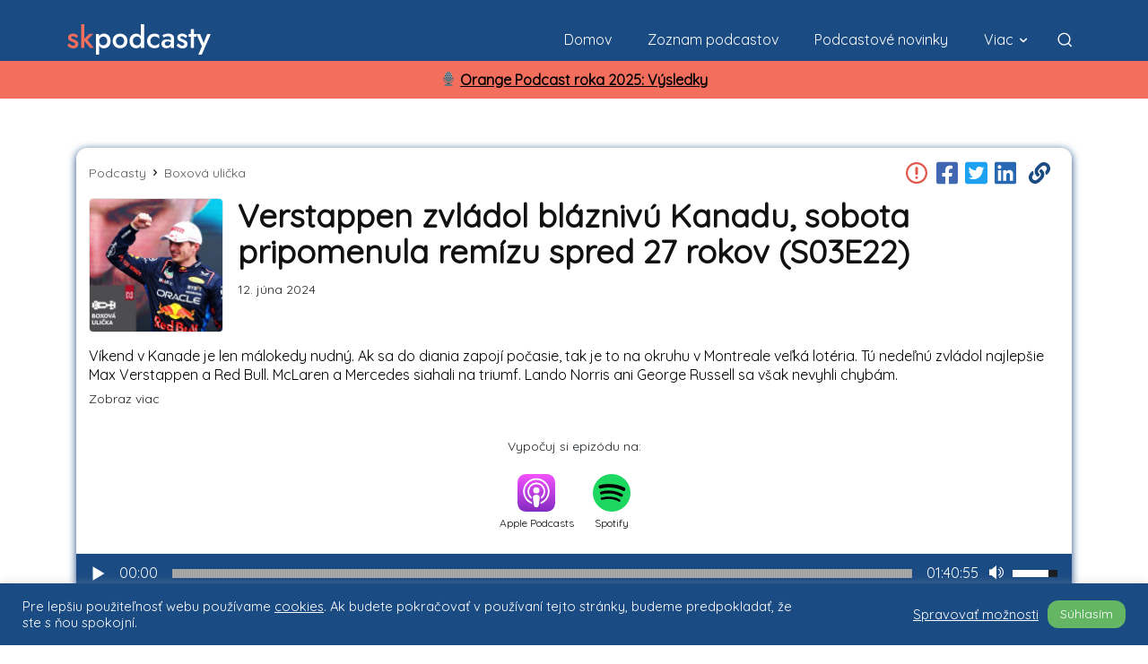

--- FILE ---
content_type: text/html; charset=UTF-8
request_url: https://skpodcasty.sk/podcasty/boxova-ulicka/epizoda/verstappen-zvladol-blaznivu-kanadu-sobota-pripomenula-remizu-spred-27-rokov-s03e22/
body_size: 36950
content:
<!doctype html >
<!--[if IE 8]>    <html class="ie8" lang="en"> <![endif]-->
<!--[if IE 9]>    <html class="ie9" lang="en"> <![endif]-->
<!--[if gt IE 8]><!--> <html lang="sk-SK"> <!--<![endif]-->
<head>
    <title>Verstappen zvládol bláznivú Kanadu, sobota pripomenula remízu spred 27 rokov (S03E22) - Podcast Boxová ulička - Slovenské podcasty</title>
    <meta charset="UTF-8" />
    <meta name="viewport" content="width=device-width, initial-scale=1.0">
    <link rel="pingback" href="https://skpodcasty.sk/xmlrpc.php" />
    <meta name='robots' content='index, follow, max-image-preview:large, max-snippet:-1, max-video-preview:-1' />
<link rel="icon" type="image/png" href="https://skpodcasty.sk/wp-content/uploads/2021/11/skpfaviconsmall.png">
	<!-- This site is optimized with the Yoast SEO plugin v21.2 - https://yoast.com/wordpress/plugins/seo/ -->
	<meta name="description" content="Víkend v Kanade je len málokedy nudný. Ak sa do diania zapojí počasie, tak je to na okruhu v Montreale veľká lotéria. Tú nedeľnú zvládol najlepšie Max" />
	<link rel="canonical" href="https://skpodcasty.sk/podcasty/boxova-ulicka/epizoda/verstappen-zvladol-blaznivu-kanadu-sobota-pripomenula-remizu-spred-27-rokov-s03e22/" />
	<meta property="og:locale" content="sk_SK" />
	<meta property="og:type" content="article" />
	<meta property="og:title" content="Verstappen zvládol bláznivú Kanadu, sobota pripomenula remízu spred 27 rokov (S03E22) - Podcast Boxová ulička - Slovenské podcasty" />
	<meta property="og:description" content="Víkend v Kanade je len málokedy nudný. Ak sa do diania zapojí počasie, tak je to na okruhu v Montreale veľká lotéria. Tú nedeľnú zvládol najlepšie Max" />
	<meta property="og:url" content="https://skpodcasty.sk/podcasty/boxova-ulicka/epizoda/verstappen-zvladol-blaznivu-kanadu-sobota-pripomenula-remizu-spred-27-rokov-s03e22/" />
	<meta property="og:site_name" content="Slovenské podcasty" />
	<meta property="article:modified_time" content="2025-03-26T21:55:52+00:00" />
	<meta property="og:image" content="https://skpodcasty.sk/wp-content/uploads/2024/07/0a4a6943ecbae11e011341dc2532f84a.jpg" />
	<meta property="og:image:width" content="1200" />
	<meta property="og:image:height" content="630" />
	<meta property="og:image:type" content="image/png" />
	<meta name="twitter:card" content="summary_large_image" />
	<meta name="twitter:label1" content="Predpokladaný čas čítania" />
	<meta name="twitter:data1" content="1 minúta" />
	<script type="application/ld+json" class="yoast-schema-graph">{"@context":"https://schema.org","@graph":[{"@type":"WebPage","@id":"https://skpodcasty.sk/podcasty/boxova-ulicka/epizoda/verstappen-zvladol-blaznivu-kanadu-sobota-pripomenula-remizu-spred-27-rokov-s03e22/","url":"https://skpodcasty.sk/podcasty/boxova-ulicka/epizoda/verstappen-zvladol-blaznivu-kanadu-sobota-pripomenula-remizu-spred-27-rokov-s03e22/","name":"Verstappen zvládol bláznivú Kanadu, sobota pripomenula remízu spred 27 rokov (S03E22) - Podcast Boxová ulička - Slovenské podcasty","isPartOf":{"@id":"https://skpodcasty.sk/#website"},"primaryImageOfPage":{"@id":"https://skpodcasty.sk/podcasty/boxova-ulicka/epizoda/verstappen-zvladol-blaznivu-kanadu-sobota-pripomenula-remizu-spred-27-rokov-s03e22/#primaryimage"},"image":{"@id":"https://skpodcasty.sk/podcasty/boxova-ulicka/epizoda/verstappen-zvladol-blaznivu-kanadu-sobota-pripomenula-remizu-spred-27-rokov-s03e22/#primaryimage"},"thumbnailUrl":"https://skpodcasty.sk/wp-content/uploads/2024/06/20832311-1718219303554-d0f70bf26fdf3.jpg","datePublished":"2024-06-12T19:12:17+00:00","dateModified":"2025-03-26T21:55:52+00:00","description":"Víkend v Kanade je len málokedy nudný. Ak sa do diania zapojí počasie, tak je to na okruhu v Montreale veľká lotéria. Tú nedeľnú zvládol najlepšie Max","breadcrumb":{"@id":"https://skpodcasty.sk/podcasty/boxova-ulicka/epizoda/verstappen-zvladol-blaznivu-kanadu-sobota-pripomenula-remizu-spred-27-rokov-s03e22/#breadcrumb"},"inLanguage":"sk-SK","potentialAction":[{"@type":"ReadAction","target":["https://skpodcasty.sk/podcasty/boxova-ulicka/epizoda/verstappen-zvladol-blaznivu-kanadu-sobota-pripomenula-remizu-spred-27-rokov-s03e22/"]}]},{"@type":"ImageObject","inLanguage":"sk-SK","@id":"https://skpodcasty.sk/podcasty/boxova-ulicka/epizoda/verstappen-zvladol-blaznivu-kanadu-sobota-pripomenula-remizu-spred-27-rokov-s03e22/#primaryimage","url":"https://skpodcasty.sk/wp-content/uploads/2024/06/20832311-1718219303554-d0f70bf26fdf3.jpg","contentUrl":"https://skpodcasty.sk/wp-content/uploads/2024/06/20832311-1718219303554-d0f70bf26fdf3.jpg","width":1200,"height":1200},{"@type":"BreadcrumbList","@id":"https://skpodcasty.sk/podcasty/boxova-ulicka/epizoda/verstappen-zvladol-blaznivu-kanadu-sobota-pripomenula-remizu-spred-27-rokov-s03e22/#breadcrumb","itemListElement":[{"@type":"ListItem","position":1,"name":"Domovská stránka","item":"https://skpodcasty.sk/"},{"@type":"ListItem","position":2,"name":"Episodes","item":"https://skpodcasty.sk/podcasty/%podcast%/epizoda/"},{"@type":"ListItem","position":3,"name":"Boxová ulička","item":"https://skpodcasty.sk/podcasty/boxova-ulicka/"},{"@type":"ListItem","position":4,"name":"Verstappen zvládol bláznivú Kanadu, sobota pripomenula remízu spred 27 rokov (S03E22)"}]},{"@type":"WebSite","@id":"https://skpodcasty.sk/#website","url":"https://skpodcasty.sk/","name":"Slovenské podcasty","description":"Informácie o podcastoch","potentialAction":[{"@type":"SearchAction","target":{"@type":"EntryPoint","urlTemplate":"https://skpodcasty.sk/?s={search_term_string}"},"query-input":"required name=search_term_string"}],"inLanguage":"sk-SK"}]}</script>
	<!-- / Yoast SEO plugin. -->


<link rel='dns-prefetch' href='//cdn.jsdelivr.net' />
<link rel='dns-prefetch' href='//stackpath.bootstrapcdn.com' />
<link rel='dns-prefetch' href='//cdnjs.cloudflare.com' />
<link rel='dns-prefetch' href='//stats.wp.com' />
<link rel='dns-prefetch' href='//fonts.googleapis.com' />
<link rel='dns-prefetch' href='//c0.wp.com' />
<link rel="alternate" type="application/rss+xml" title="RSS kanál: Slovenské podcasty &raquo;" href="https://skpodcasty.sk/feed/" />
<link rel="alternate" type="application/rss+xml" title="RSS kanál komentárov webu Slovenské podcasty &raquo;" href="https://skpodcasty.sk/comments/feed/" />
<script type="2f0fcee9097d9d25ca58ba0e-text/javascript">
window._wpemojiSettings = {"baseUrl":"https:\/\/s.w.org\/images\/core\/emoji\/14.0.0\/72x72\/","ext":".png","svgUrl":"https:\/\/s.w.org\/images\/core\/emoji\/14.0.0\/svg\/","svgExt":".svg","source":{"concatemoji":"https:\/\/skpodcasty.sk\/wp-includes\/js\/wp-emoji-release.min.js?ver=6.3.7"}};
/*! This file is auto-generated */
!function(i,n){var o,s,e;function c(e){try{var t={supportTests:e,timestamp:(new Date).valueOf()};sessionStorage.setItem(o,JSON.stringify(t))}catch(e){}}function p(e,t,n){e.clearRect(0,0,e.canvas.width,e.canvas.height),e.fillText(t,0,0);var t=new Uint32Array(e.getImageData(0,0,e.canvas.width,e.canvas.height).data),r=(e.clearRect(0,0,e.canvas.width,e.canvas.height),e.fillText(n,0,0),new Uint32Array(e.getImageData(0,0,e.canvas.width,e.canvas.height).data));return t.every(function(e,t){return e===r[t]})}function u(e,t,n){switch(t){case"flag":return n(e,"\ud83c\udff3\ufe0f\u200d\u26a7\ufe0f","\ud83c\udff3\ufe0f\u200b\u26a7\ufe0f")?!1:!n(e,"\ud83c\uddfa\ud83c\uddf3","\ud83c\uddfa\u200b\ud83c\uddf3")&&!n(e,"\ud83c\udff4\udb40\udc67\udb40\udc62\udb40\udc65\udb40\udc6e\udb40\udc67\udb40\udc7f","\ud83c\udff4\u200b\udb40\udc67\u200b\udb40\udc62\u200b\udb40\udc65\u200b\udb40\udc6e\u200b\udb40\udc67\u200b\udb40\udc7f");case"emoji":return!n(e,"\ud83e\udef1\ud83c\udffb\u200d\ud83e\udef2\ud83c\udfff","\ud83e\udef1\ud83c\udffb\u200b\ud83e\udef2\ud83c\udfff")}return!1}function f(e,t,n){var r="undefined"!=typeof WorkerGlobalScope&&self instanceof WorkerGlobalScope?new OffscreenCanvas(300,150):i.createElement("canvas"),a=r.getContext("2d",{willReadFrequently:!0}),o=(a.textBaseline="top",a.font="600 32px Arial",{});return e.forEach(function(e){o[e]=t(a,e,n)}),o}function t(e){var t=i.createElement("script");t.src=e,t.defer=!0,i.head.appendChild(t)}"undefined"!=typeof Promise&&(o="wpEmojiSettingsSupports",s=["flag","emoji"],n.supports={everything:!0,everythingExceptFlag:!0},e=new Promise(function(e){i.addEventListener("DOMContentLoaded",e,{once:!0})}),new Promise(function(t){var n=function(){try{var e=JSON.parse(sessionStorage.getItem(o));if("object"==typeof e&&"number"==typeof e.timestamp&&(new Date).valueOf()<e.timestamp+604800&&"object"==typeof e.supportTests)return e.supportTests}catch(e){}return null}();if(!n){if("undefined"!=typeof Worker&&"undefined"!=typeof OffscreenCanvas&&"undefined"!=typeof URL&&URL.createObjectURL&&"undefined"!=typeof Blob)try{var e="postMessage("+f.toString()+"("+[JSON.stringify(s),u.toString(),p.toString()].join(",")+"));",r=new Blob([e],{type:"text/javascript"}),a=new Worker(URL.createObjectURL(r),{name:"wpTestEmojiSupports"});return void(a.onmessage=function(e){c(n=e.data),a.terminate(),t(n)})}catch(e){}c(n=f(s,u,p))}t(n)}).then(function(e){for(var t in e)n.supports[t]=e[t],n.supports.everything=n.supports.everything&&n.supports[t],"flag"!==t&&(n.supports.everythingExceptFlag=n.supports.everythingExceptFlag&&n.supports[t]);n.supports.everythingExceptFlag=n.supports.everythingExceptFlag&&!n.supports.flag,n.DOMReady=!1,n.readyCallback=function(){n.DOMReady=!0}}).then(function(){return e}).then(function(){var e;n.supports.everything||(n.readyCallback(),(e=n.source||{}).concatemoji?t(e.concatemoji):e.wpemoji&&e.twemoji&&(t(e.twemoji),t(e.wpemoji)))}))}((window,document),window._wpemojiSettings);
</script>
<style type="text/css">
img.wp-smiley,
img.emoji {
	display: inline !important;
	border: none !important;
	box-shadow: none !important;
	height: 1em !important;
	width: 1em !important;
	margin: 0 0.07em !important;
	vertical-align: -0.1em !important;
	background: none !important;
	padding: 0 !important;
}
</style>
	<link rel='stylesheet' id='wp-block-library-css' href='https://c0.wp.com/c/6.3.7/wp-includes/css/dist/block-library/style.min.css' type='text/css' media='all' />
<style id='wp-block-library-inline-css' type='text/css'>
.has-text-align-justify{text-align:justify;}
</style>
<link rel='stylesheet' id='mediaelement-css' href='https://c0.wp.com/c/6.3.7/wp-includes/js/mediaelement/mediaelementplayer-legacy.min.css' type='text/css' media='all' />
<link rel='stylesheet' id='wp-mediaelement-css' href='https://c0.wp.com/c/6.3.7/wp-includes/js/mediaelement/wp-mediaelement.min.css' type='text/css' media='all' />
<style id='classic-theme-styles-inline-css' type='text/css'>
/*! This file is auto-generated */
.wp-block-button__link{color:#fff;background-color:#32373c;border-radius:9999px;box-shadow:none;text-decoration:none;padding:calc(.667em + 2px) calc(1.333em + 2px);font-size:1.125em}.wp-block-file__button{background:#32373c;color:#fff;text-decoration:none}
</style>
<style id='global-styles-inline-css' type='text/css'>
body{--wp--preset--color--black: #000000;--wp--preset--color--cyan-bluish-gray: #abb8c3;--wp--preset--color--white: #ffffff;--wp--preset--color--pale-pink: #f78da7;--wp--preset--color--vivid-red: #cf2e2e;--wp--preset--color--luminous-vivid-orange: #ff6900;--wp--preset--color--luminous-vivid-amber: #fcb900;--wp--preset--color--light-green-cyan: #7bdcb5;--wp--preset--color--vivid-green-cyan: #00d084;--wp--preset--color--pale-cyan-blue: #8ed1fc;--wp--preset--color--vivid-cyan-blue: #0693e3;--wp--preset--color--vivid-purple: #9b51e0;--wp--preset--gradient--vivid-cyan-blue-to-vivid-purple: linear-gradient(135deg,rgba(6,147,227,1) 0%,rgb(155,81,224) 100%);--wp--preset--gradient--light-green-cyan-to-vivid-green-cyan: linear-gradient(135deg,rgb(122,220,180) 0%,rgb(0,208,130) 100%);--wp--preset--gradient--luminous-vivid-amber-to-luminous-vivid-orange: linear-gradient(135deg,rgba(252,185,0,1) 0%,rgba(255,105,0,1) 100%);--wp--preset--gradient--luminous-vivid-orange-to-vivid-red: linear-gradient(135deg,rgba(255,105,0,1) 0%,rgb(207,46,46) 100%);--wp--preset--gradient--very-light-gray-to-cyan-bluish-gray: linear-gradient(135deg,rgb(238,238,238) 0%,rgb(169,184,195) 100%);--wp--preset--gradient--cool-to-warm-spectrum: linear-gradient(135deg,rgb(74,234,220) 0%,rgb(151,120,209) 20%,rgb(207,42,186) 40%,rgb(238,44,130) 60%,rgb(251,105,98) 80%,rgb(254,248,76) 100%);--wp--preset--gradient--blush-light-purple: linear-gradient(135deg,rgb(255,206,236) 0%,rgb(152,150,240) 100%);--wp--preset--gradient--blush-bordeaux: linear-gradient(135deg,rgb(254,205,165) 0%,rgb(254,45,45) 50%,rgb(107,0,62) 100%);--wp--preset--gradient--luminous-dusk: linear-gradient(135deg,rgb(255,203,112) 0%,rgb(199,81,192) 50%,rgb(65,88,208) 100%);--wp--preset--gradient--pale-ocean: linear-gradient(135deg,rgb(255,245,203) 0%,rgb(182,227,212) 50%,rgb(51,167,181) 100%);--wp--preset--gradient--electric-grass: linear-gradient(135deg,rgb(202,248,128) 0%,rgb(113,206,126) 100%);--wp--preset--gradient--midnight: linear-gradient(135deg,rgb(2,3,129) 0%,rgb(40,116,252) 100%);--wp--preset--font-size--small: 11px;--wp--preset--font-size--medium: 20px;--wp--preset--font-size--large: 32px;--wp--preset--font-size--x-large: 42px;--wp--preset--font-size--regular: 15px;--wp--preset--font-size--larger: 50px;--wp--preset--spacing--20: 0.44rem;--wp--preset--spacing--30: 0.67rem;--wp--preset--spacing--40: 1rem;--wp--preset--spacing--50: 1.5rem;--wp--preset--spacing--60: 2.25rem;--wp--preset--spacing--70: 3.38rem;--wp--preset--spacing--80: 5.06rem;--wp--preset--shadow--natural: 6px 6px 9px rgba(0, 0, 0, 0.2);--wp--preset--shadow--deep: 12px 12px 50px rgba(0, 0, 0, 0.4);--wp--preset--shadow--sharp: 6px 6px 0px rgba(0, 0, 0, 0.2);--wp--preset--shadow--outlined: 6px 6px 0px -3px rgba(255, 255, 255, 1), 6px 6px rgba(0, 0, 0, 1);--wp--preset--shadow--crisp: 6px 6px 0px rgba(0, 0, 0, 1);}:where(.is-layout-flex){gap: 0.5em;}:where(.is-layout-grid){gap: 0.5em;}body .is-layout-flow > .alignleft{float: left;margin-inline-start: 0;margin-inline-end: 2em;}body .is-layout-flow > .alignright{float: right;margin-inline-start: 2em;margin-inline-end: 0;}body .is-layout-flow > .aligncenter{margin-left: auto !important;margin-right: auto !important;}body .is-layout-constrained > .alignleft{float: left;margin-inline-start: 0;margin-inline-end: 2em;}body .is-layout-constrained > .alignright{float: right;margin-inline-start: 2em;margin-inline-end: 0;}body .is-layout-constrained > .aligncenter{margin-left: auto !important;margin-right: auto !important;}body .is-layout-constrained > :where(:not(.alignleft):not(.alignright):not(.alignfull)){max-width: var(--wp--style--global--content-size);margin-left: auto !important;margin-right: auto !important;}body .is-layout-constrained > .alignwide{max-width: var(--wp--style--global--wide-size);}body .is-layout-flex{display: flex;}body .is-layout-flex{flex-wrap: wrap;align-items: center;}body .is-layout-flex > *{margin: 0;}body .is-layout-grid{display: grid;}body .is-layout-grid > *{margin: 0;}:where(.wp-block-columns.is-layout-flex){gap: 2em;}:where(.wp-block-columns.is-layout-grid){gap: 2em;}:where(.wp-block-post-template.is-layout-flex){gap: 1.25em;}:where(.wp-block-post-template.is-layout-grid){gap: 1.25em;}.has-black-color{color: var(--wp--preset--color--black) !important;}.has-cyan-bluish-gray-color{color: var(--wp--preset--color--cyan-bluish-gray) !important;}.has-white-color{color: var(--wp--preset--color--white) !important;}.has-pale-pink-color{color: var(--wp--preset--color--pale-pink) !important;}.has-vivid-red-color{color: var(--wp--preset--color--vivid-red) !important;}.has-luminous-vivid-orange-color{color: var(--wp--preset--color--luminous-vivid-orange) !important;}.has-luminous-vivid-amber-color{color: var(--wp--preset--color--luminous-vivid-amber) !important;}.has-light-green-cyan-color{color: var(--wp--preset--color--light-green-cyan) !important;}.has-vivid-green-cyan-color{color: var(--wp--preset--color--vivid-green-cyan) !important;}.has-pale-cyan-blue-color{color: var(--wp--preset--color--pale-cyan-blue) !important;}.has-vivid-cyan-blue-color{color: var(--wp--preset--color--vivid-cyan-blue) !important;}.has-vivid-purple-color{color: var(--wp--preset--color--vivid-purple) !important;}.has-black-background-color{background-color: var(--wp--preset--color--black) !important;}.has-cyan-bluish-gray-background-color{background-color: var(--wp--preset--color--cyan-bluish-gray) !important;}.has-white-background-color{background-color: var(--wp--preset--color--white) !important;}.has-pale-pink-background-color{background-color: var(--wp--preset--color--pale-pink) !important;}.has-vivid-red-background-color{background-color: var(--wp--preset--color--vivid-red) !important;}.has-luminous-vivid-orange-background-color{background-color: var(--wp--preset--color--luminous-vivid-orange) !important;}.has-luminous-vivid-amber-background-color{background-color: var(--wp--preset--color--luminous-vivid-amber) !important;}.has-light-green-cyan-background-color{background-color: var(--wp--preset--color--light-green-cyan) !important;}.has-vivid-green-cyan-background-color{background-color: var(--wp--preset--color--vivid-green-cyan) !important;}.has-pale-cyan-blue-background-color{background-color: var(--wp--preset--color--pale-cyan-blue) !important;}.has-vivid-cyan-blue-background-color{background-color: var(--wp--preset--color--vivid-cyan-blue) !important;}.has-vivid-purple-background-color{background-color: var(--wp--preset--color--vivid-purple) !important;}.has-black-border-color{border-color: var(--wp--preset--color--black) !important;}.has-cyan-bluish-gray-border-color{border-color: var(--wp--preset--color--cyan-bluish-gray) !important;}.has-white-border-color{border-color: var(--wp--preset--color--white) !important;}.has-pale-pink-border-color{border-color: var(--wp--preset--color--pale-pink) !important;}.has-vivid-red-border-color{border-color: var(--wp--preset--color--vivid-red) !important;}.has-luminous-vivid-orange-border-color{border-color: var(--wp--preset--color--luminous-vivid-orange) !important;}.has-luminous-vivid-amber-border-color{border-color: var(--wp--preset--color--luminous-vivid-amber) !important;}.has-light-green-cyan-border-color{border-color: var(--wp--preset--color--light-green-cyan) !important;}.has-vivid-green-cyan-border-color{border-color: var(--wp--preset--color--vivid-green-cyan) !important;}.has-pale-cyan-blue-border-color{border-color: var(--wp--preset--color--pale-cyan-blue) !important;}.has-vivid-cyan-blue-border-color{border-color: var(--wp--preset--color--vivid-cyan-blue) !important;}.has-vivid-purple-border-color{border-color: var(--wp--preset--color--vivid-purple) !important;}.has-vivid-cyan-blue-to-vivid-purple-gradient-background{background: var(--wp--preset--gradient--vivid-cyan-blue-to-vivid-purple) !important;}.has-light-green-cyan-to-vivid-green-cyan-gradient-background{background: var(--wp--preset--gradient--light-green-cyan-to-vivid-green-cyan) !important;}.has-luminous-vivid-amber-to-luminous-vivid-orange-gradient-background{background: var(--wp--preset--gradient--luminous-vivid-amber-to-luminous-vivid-orange) !important;}.has-luminous-vivid-orange-to-vivid-red-gradient-background{background: var(--wp--preset--gradient--luminous-vivid-orange-to-vivid-red) !important;}.has-very-light-gray-to-cyan-bluish-gray-gradient-background{background: var(--wp--preset--gradient--very-light-gray-to-cyan-bluish-gray) !important;}.has-cool-to-warm-spectrum-gradient-background{background: var(--wp--preset--gradient--cool-to-warm-spectrum) !important;}.has-blush-light-purple-gradient-background{background: var(--wp--preset--gradient--blush-light-purple) !important;}.has-blush-bordeaux-gradient-background{background: var(--wp--preset--gradient--blush-bordeaux) !important;}.has-luminous-dusk-gradient-background{background: var(--wp--preset--gradient--luminous-dusk) !important;}.has-pale-ocean-gradient-background{background: var(--wp--preset--gradient--pale-ocean) !important;}.has-electric-grass-gradient-background{background: var(--wp--preset--gradient--electric-grass) !important;}.has-midnight-gradient-background{background: var(--wp--preset--gradient--midnight) !important;}.has-small-font-size{font-size: var(--wp--preset--font-size--small) !important;}.has-medium-font-size{font-size: var(--wp--preset--font-size--medium) !important;}.has-large-font-size{font-size: var(--wp--preset--font-size--large) !important;}.has-x-large-font-size{font-size: var(--wp--preset--font-size--x-large) !important;}
.wp-block-navigation a:where(:not(.wp-element-button)){color: inherit;}
:where(.wp-block-post-template.is-layout-flex){gap: 1.25em;}:where(.wp-block-post-template.is-layout-grid){gap: 1.25em;}
:where(.wp-block-columns.is-layout-flex){gap: 2em;}:where(.wp-block-columns.is-layout-grid){gap: 2em;}
.wp-block-pullquote{font-size: 1.5em;line-height: 1.6;}
</style>
<link rel='stylesheet' id='cookie-law-info-css' href='https://skpodcasty.sk/wp-content/plugins/cookie-law-info/public/css/cookie-law-info-public.css?ver=2.0.6' type='text/css' media='all' />
<link rel='stylesheet' id='cookie-law-info-gdpr-css' href='https://skpodcasty.sk/wp-content/plugins/cookie-law-info/public/css/cookie-law-info-gdpr.css?ver=2.0.6' type='text/css' media='all' />
<link rel='stylesheet' id='bootstrap-css' href='//stackpath.bootstrapcdn.com/bootstrap/4.5.2/css/bootstrap.min.css?ver=6.3.7' type='text/css' media='all' />
<link rel='stylesheet' id='font-awesome-css' href='https://cdnjs.cloudflare.com/ajax/libs/font-awesome/5.15.1/css/all.min.css?ver=6.3.7' type='text/css' media='all' />
<link rel='stylesheet' id='td-theme-css' href='https://skpodcasty.sk/wp-content/themes/Newspaper/style.css?ver=12.6' type='text/css' media='all' />
<style id='td-theme-inline-css' type='text/css'>@media (max-width:767px){.td-header-desktop-wrap{display:none}}@media (min-width:767px){.td-header-mobile-wrap{display:none}}</style>
<link rel='stylesheet' id='td-theme-child-css' href='https://skpodcasty.sk/wp-content/themes/fourtwenty/style.css?ver=12.6c.421' type='text/css' media='all' />
<link rel='stylesheet' id='font-css' href='https://fonts.googleapis.com/css2?family=Quicksand&#038;display=swap&#038;ver=6.3.7' type='text/css' media='all' />
<link rel='stylesheet' id='skpodcasty-theme-css' href='https://skpodcasty.sk/wp-content/themes/fourtwenty/library/scss/main.css?ver=12.6c.430' type='text/css' media='all' />
<link rel='stylesheet' id='td-plugin-newsletter-css' href='https://skpodcasty.sk/wp-content/plugins/td-newsletter/style.css?ver=12.6' type='text/css' media='all' />
<link rel='stylesheet' id='td-plugin-multi-purpose-css' href='https://skpodcasty.sk/wp-content/plugins/td-composer/td-multi-purpose/style.css?ver=f5944f875d40373a71eebc33dc72056b' type='text/css' media='all' />
<link rel='stylesheet' id='td-legacy-framework-front-style-css' href='https://skpodcasty.sk/wp-content/plugins/td-composer/legacy/Newspaper/assets/css/td_legacy_main.css?ver=f5944f875d40373a71eebc33dc72056b' type='text/css' media='all' />
<link rel='stylesheet' id='td-standard-pack-framework-front-style-css' href='https://skpodcasty.sk/wp-content/plugins/td-standard-pack/Newspaper/assets/css/td_standard_pack_main.css?ver=849499de90f3875b7a342475ea325e90' type='text/css' media='all' />
<link rel='stylesheet' id='tdb_style_cloud_templates_front-css' href='https://skpodcasty.sk/wp-content/plugins/td-cloud-library/assets/css/tdb_main.css?ver=ca46607f0f63147990c8ac1f35d750e1' type='text/css' media='all' />
<script type="2f0fcee9097d9d25ca58ba0e-text/javascript" src='https://c0.wp.com/c/6.3.7/wp-includes/js/jquery/jquery.min.js' id='jquery-core-js'></script>
<script type="2f0fcee9097d9d25ca58ba0e-text/javascript" src='https://c0.wp.com/c/6.3.7/wp-includes/js/jquery/jquery-migrate.min.js' id='jquery-migrate-js'></script>
<script type="2f0fcee9097d9d25ca58ba0e-text/javascript" id='cookie-law-info-js-extra'>
/* <![CDATA[ */
var Cli_Data = {"nn_cookie_ids":[],"cookielist":[],"non_necessary_cookies":[],"ccpaEnabled":"","ccpaRegionBased":"","ccpaBarEnabled":"","strictlyEnabled":["necessary","obligatoire"],"ccpaType":"gdpr","js_blocking":"1","custom_integration":"","triggerDomRefresh":"","secure_cookies":""};
var cli_cookiebar_settings = {"animate_speed_hide":"500","animate_speed_show":"500","background":"#1b4b83","border":"#b1a6a6c2","border_on":"","button_1_button_colour":"#61a229","button_1_button_hover":"#4e8221","button_1_link_colour":"#fff","button_1_as_button":"1","button_1_new_win":"","button_2_button_colour":"#333","button_2_button_hover":"#292929","button_2_link_colour":"#444","button_2_as_button":"","button_2_hidebar":"","button_3_button_colour":"#dedfe0","button_3_button_hover":"#b2b2b3","button_3_link_colour":"#333333","button_3_as_button":"1","button_3_new_win":"","button_4_button_colour":"#dedfe0","button_4_button_hover":"#b2b2b3","button_4_link_colour":"#ffffff","button_4_as_button":"","button_7_button_colour":"#64b664","button_7_button_hover":"#509250","button_7_link_colour":"#fff","button_7_as_button":"1","button_7_new_win":"","font_family":"inherit","header_fix":"","notify_animate_hide":"1","notify_animate_show":"","notify_div_id":"#cookie-law-info-bar","notify_position_horizontal":"right","notify_position_vertical":"bottom","scroll_close":"","scroll_close_reload":"","accept_close_reload":"","reject_close_reload":"","showagain_tab":"","showagain_background":"#fff","showagain_border":"#000","showagain_div_id":"#cookie-law-info-again","showagain_x_position":"100px","text":"#ffffff","show_once_yn":"","show_once":"10000","logging_on":"","as_popup":"","popup_overlay":"1","bar_heading_text":"","cookie_bar_as":"banner","popup_showagain_position":"bottom-right","widget_position":"left"};
var log_object = {"ajax_url":"https:\/\/skpodcasty.sk\/wp-admin\/admin-ajax.php"};
/* ]]> */
</script>
<script type="2f0fcee9097d9d25ca58ba0e-text/javascript" src='https://skpodcasty.sk/wp-content/plugins/cookie-law-info/public/js/cookie-law-info-public.js?ver=2.0.6' id='cookie-law-info-js'></script>
<script type="2f0fcee9097d9d25ca58ba0e-text/javascript" src='https://cdn.jsdelivr.net/npm/popper.js@1.14.3/dist/umd/popper.min.js?ver=6.3.7' id='popper-js'></script>
<script type="2f0fcee9097d9d25ca58ba0e-text/javascript" src='//stackpath.bootstrapcdn.com/bootstrap/4.5.2/js/bootstrap.bundle.min.js?ver=6.3.7' id='bootstrap-js'></script>
<script type="2f0fcee9097d9d25ca58ba0e-text/javascript" src='https://cdnjs.cloudflare.com/ajax/libs/font-awesome/5.15.1/js/all.min.js?ver=6.3.7' id='font-awesome-js'></script>
<script type="2f0fcee9097d9d25ca58ba0e-text/javascript" src='https://skpodcasty.sk/wp-content/themes/fourtwenty/js/owl.carousel.min.js?ver=6.3.7' id='owl-carousel-js'></script>
<script type="2f0fcee9097d9d25ca58ba0e-text/javascript" src='https://skpodcasty.sk/wp-content/themes/fourtwenty/js/app.js?ver=12.6c.421' id='td-theme-child-js-js'></script>
<link rel="https://api.w.org/" href="https://skpodcasty.sk/wp-json/" /><link rel="alternate" type="application/json" href="https://skpodcasty.sk/wp-json/wp/v2/episode/1177658" /><link rel="EditURI" type="application/rsd+xml" title="RSD" href="https://skpodcasty.sk/xmlrpc.php?rsd" />
<meta name="generator" content="WordPress 6.3.7" />
<link rel='shortlink' href='https://skpodcasty.sk/?p=1177658' />
<link rel="alternate" type="application/json+oembed" href="https://skpodcasty.sk/wp-json/oembed/1.0/embed?url=https%3A%2F%2Fskpodcasty.sk%2Fpodcasty%2Fboxova-ulicka%2Fepizoda%2Fverstappen-zvladol-blaznivu-kanadu-sobota-pripomenula-remizu-spred-27-rokov-s03e22%2F" />
<link rel="alternate" type="text/xml+oembed" href="https://skpodcasty.sk/wp-json/oembed/1.0/embed?url=https%3A%2F%2Fskpodcasty.sk%2Fpodcasty%2Fboxova-ulicka%2Fepizoda%2Fverstappen-zvladol-blaznivu-kanadu-sobota-pripomenula-remizu-spred-27-rokov-s03e22%2F&#038;format=xml" />
	<style>img#wpstats{display:none}</style>
		<link rel="canonical" href="https://skpodcasty.sk/podcasty/boxova-ulicka/epizoda/verstappen-zvladol-blaznivu-kanadu-sobota-pripomenula-remizu-spred-27-rokov-s03e22/" />
<link rel="icon" type="image/svg+xml" href="https://skpodcasty.sk/wp-content/themes/fourtwenty/images/faviconskpnice.svg" /><!--[if lt IE 9]><script src="https://cdnjs.cloudflare.com/ajax/libs/html5shiv/3.7.3/html5shiv.js"></script><![endif]-->
        <script type="2f0fcee9097d9d25ca58ba0e-text/javascript">
        window.tdb_global_vars = {"wpRestUrl":"https:\/\/skpodcasty.sk\/wp-json\/","permalinkStructure":"\/%post_id%\/%postname%\/"};
        window.tdb_p_autoload_vars = {"isAjax":false,"isAdminBarShowing":false,"autoloadScrollPercent":50};
    </script>
    
    <style id="tdb-global-colors">:root{--accent-color:#fff}</style>
	
			<script type="2f0fcee9097d9d25ca58ba0e-text/javascript">
				var cli_flush_cache = true;
			</script>

<!-- JS generated by theme -->

<script type="2f0fcee9097d9d25ca58ba0e-text/javascript">
    
    

	    var tdBlocksArray = []; //here we store all the items for the current page

	    // td_block class - each ajax block uses a object of this class for requests
	    function tdBlock() {
		    this.id = '';
		    this.block_type = 1; //block type id (1-234 etc)
		    this.atts = '';
		    this.td_column_number = '';
		    this.td_current_page = 1; //
		    this.post_count = 0; //from wp
		    this.found_posts = 0; //from wp
		    this.max_num_pages = 0; //from wp
		    this.td_filter_value = ''; //current live filter value
		    this.is_ajax_running = false;
		    this.td_user_action = ''; // load more or infinite loader (used by the animation)
		    this.header_color = '';
		    this.ajax_pagination_infinite_stop = ''; //show load more at page x
	    }

        // td_js_generator - mini detector
        ( function () {
            var htmlTag = document.getElementsByTagName("html")[0];

	        if ( navigator.userAgent.indexOf("MSIE 10.0") > -1 ) {
                htmlTag.className += ' ie10';
            }

            if ( !!navigator.userAgent.match(/Trident.*rv\:11\./) ) {
                htmlTag.className += ' ie11';
            }

	        if ( navigator.userAgent.indexOf("Edge") > -1 ) {
                htmlTag.className += ' ieEdge';
            }

            if ( /(iPad|iPhone|iPod)/g.test(navigator.userAgent) ) {
                htmlTag.className += ' td-md-is-ios';
            }

            var user_agent = navigator.userAgent.toLowerCase();
            if ( user_agent.indexOf("android") > -1 ) {
                htmlTag.className += ' td-md-is-android';
            }

            if ( -1 !== navigator.userAgent.indexOf('Mac OS X')  ) {
                htmlTag.className += ' td-md-is-os-x';
            }

            if ( /chrom(e|ium)/.test(navigator.userAgent.toLowerCase()) ) {
               htmlTag.className += ' td-md-is-chrome';
            }

            if ( -1 !== navigator.userAgent.indexOf('Firefox') ) {
                htmlTag.className += ' td-md-is-firefox';
            }

            if ( -1 !== navigator.userAgent.indexOf('Safari') && -1 === navigator.userAgent.indexOf('Chrome') ) {
                htmlTag.className += ' td-md-is-safari';
            }

            if( -1 !== navigator.userAgent.indexOf('IEMobile') ){
                htmlTag.className += ' td-md-is-iemobile';
            }

        })();

        var tdLocalCache = {};

        ( function () {
            "use strict";

            tdLocalCache = {
                data: {},
                remove: function (resource_id) {
                    delete tdLocalCache.data[resource_id];
                },
                exist: function (resource_id) {
                    return tdLocalCache.data.hasOwnProperty(resource_id) && tdLocalCache.data[resource_id] !== null;
                },
                get: function (resource_id) {
                    return tdLocalCache.data[resource_id];
                },
                set: function (resource_id, cachedData) {
                    tdLocalCache.remove(resource_id);
                    tdLocalCache.data[resource_id] = cachedData;
                }
            };
        })();

    
    
var td_viewport_interval_list=[{"limitBottom":767,"sidebarWidth":228},{"limitBottom":1018,"sidebarWidth":300},{"limitBottom":1140,"sidebarWidth":324}];
var td_animation_stack_effect="type0";
var tds_animation_stack=true;
var td_animation_stack_specific_selectors=".entry-thumb, img, .td-lazy-img";
var td_animation_stack_general_selectors=".td-animation-stack img, .td-animation-stack .entry-thumb, .post img, .td-animation-stack .td-lazy-img";
var tdc_is_installed="yes";
var td_ajax_url="https:\/\/skpodcasty.sk\/wp-admin\/admin-ajax.php?td_theme_name=Newspaper&v=12.6";
var td_get_template_directory_uri="https:\/\/skpodcasty.sk\/wp-content\/plugins\/td-composer\/legacy\/common";
var tds_snap_menu="";
var tds_logo_on_sticky="";
var tds_header_style="";
var td_please_wait="\u010dakajte pros\u00edm ...";
var td_email_user_pass_incorrect="Meno alebo heslo je nespr\u00e1vne!";
var td_email_user_incorrect="E-mail alebo u\u017e\u00edvate\u013esk\u00e9 meno je nespr\u00e1vne!";
var td_email_incorrect="Email nespr\u00e1vny!";
var td_user_incorrect="Username incorrect!";
var td_email_user_empty="Email or username empty!";
var td_pass_empty="Pass empty!";
var td_pass_pattern_incorrect="Invalid Pass Pattern!";
var td_retype_pass_incorrect="Retyped Pass incorrect!";
var tds_more_articles_on_post_enable="";
var tds_more_articles_on_post_time_to_wait="";
var tds_more_articles_on_post_pages_distance_from_top=0;
var tds_theme_color_site_wide="#0b4ea2";
var tds_smart_sidebar="";
var tdThemeName="Newspaper";
var tdThemeNameWl="Newspaper";
var td_magnific_popup_translation_tPrev="Predch\u00e1dzaj\u00faca (v\u013eavo kl\u00e1vesa \u0161\u00edpka)";
var td_magnific_popup_translation_tNext="Next (\u0161\u00edpka vpravo)";
var td_magnific_popup_translation_tCounter="%curr% of %total%";
var td_magnific_popup_translation_ajax_tError="Obsah z %url% sa ned\u00e1 na\u010d\u00edta\u0165.";
var td_magnific_popup_translation_image_tError="Obr\u00e1zok #%curr% sa ned\u00e1 na\u010d\u00edta\u0165.";
var tdBlockNonce="b2232d994d";
var tdMobileMenu="enabled";
var tdMobileSearch="enabled";
var tdDateNamesI18n={"month_names":["janu\u00e1r","febru\u00e1r","marec","apr\u00edl","m\u00e1j","j\u00fan","j\u00fal","august","september","okt\u00f3ber","november","december"],"month_names_short":["jan","feb","mar","apr","m\u00e1j","j\u00fan","j\u00fal","aug","sep","okt","nov","dec"],"day_names":["nede\u013ea","pondelok","utorok","streda","\u0161tvrtok","piatok","sobota"],"day_names_short":["Ne","Po","Ut","St","\u0160t","Pi","So"]};
var tdb_modal_confirm="Save";
var tdb_modal_cancel="Cancel";
var tdb_modal_confirm_alt="Yes";
var tdb_modal_cancel_alt="No";
var td_ad_background_click_link="";
var td_ad_background_click_target="";
</script>


<!-- Header style compiled by theme -->

<style>body,p{font-family:Quicksand}.white-popup-block,.white-popup-block .wpb_button{font-family:Quicksand}:root{--td_theme_color:#0b4ea2;--td_slider_text:rgba(11,78,162,0.7);--td_mobile_gradient_one_mob:#000000;--td_mobile_gradient_two_mob:#000000;--td_mobile_text_active_color:#dd3333;--td_mobile_button_background_mob:#dd3333;--td_mobile_button_color_mob:#ffffff;--td_login_button_background:#dd3333;--td_login_button_color:#ffffff;--td_login_hover_background:#727277;--td_login_hover_color:#ffffff;--td_login_gradient_one:#000000;--td_login_gradient_two:#000000}.td-header-style-12 .td-header-menu-wrap-full,.td-header-style-12 .td-affix,.td-grid-style-1.td-hover-1 .td-big-grid-post:hover .td-post-category,.td-grid-style-5.td-hover-1 .td-big-grid-post:hover .td-post-category,.td_category_template_3 .td-current-sub-category,.td_category_template_8 .td-category-header .td-category a.td-current-sub-category,.td_category_template_4 .td-category-siblings .td-category a:hover,.td_block_big_grid_9.td-grid-style-1 .td-post-category,.td_block_big_grid_9.td-grid-style-5 .td-post-category,.td-grid-style-6.td-hover-1 .td-module-thumb:after,.tdm-menu-active-style5 .td-header-menu-wrap .sf-menu>.current-menu-item>a,.tdm-menu-active-style5 .td-header-menu-wrap .sf-menu>.current-menu-ancestor>a,.tdm-menu-active-style5 .td-header-menu-wrap .sf-menu>.current-category-ancestor>a,.tdm-menu-active-style5 .td-header-menu-wrap .sf-menu>li>a:hover,.tdm-menu-active-style5 .td-header-menu-wrap .sf-menu>.sfHover>a{background-color:#0b4ea2}.td_mega_menu_sub_cats .cur-sub-cat,.td-mega-span h3 a:hover,.td_mod_mega_menu:hover .entry-title a,.header-search-wrap .result-msg a:hover,.td-header-top-menu .td-drop-down-search .td_module_wrap:hover .entry-title a,.td-header-top-menu .td-icon-search:hover,.td-header-wrap .result-msg a:hover,.top-header-menu li a:hover,.top-header-menu .current-menu-item>a,.top-header-menu .current-menu-ancestor>a,.top-header-menu .current-category-ancestor>a,.td-social-icon-wrap>a:hover,.td-header-sp-top-widget .td-social-icon-wrap a:hover,.td_mod_related_posts:hover h3>a,.td-post-template-11 .td-related-title .td-related-left:hover,.td-post-template-11 .td-related-title .td-related-right:hover,.td-post-template-11 .td-related-title .td-cur-simple-item,.td-post-template-11 .td_block_related_posts .td-next-prev-wrap a:hover,.td-category-header .td-pulldown-category-filter-link:hover,.td-category-siblings .td-subcat-dropdown a:hover,.td-category-siblings .td-subcat-dropdown a.td-current-sub-category,.footer-text-wrap .footer-email-wrap a,.footer-social-wrap a:hover,.td_module_17 .td-read-more a:hover,.td_module_18 .td-read-more a:hover,.td_module_19 .td-post-author-name a:hover,.td-pulldown-syle-2 .td-subcat-dropdown:hover .td-subcat-more span,.td-pulldown-syle-2 .td-subcat-dropdown:hover .td-subcat-more i,.td-pulldown-syle-3 .td-subcat-dropdown:hover .td-subcat-more span,.td-pulldown-syle-3 .td-subcat-dropdown:hover .td-subcat-more i,.tdm-menu-active-style3 .tdm-header.td-header-wrap .sf-menu>.current-category-ancestor>a,.tdm-menu-active-style3 .tdm-header.td-header-wrap .sf-menu>.current-menu-ancestor>a,.tdm-menu-active-style3 .tdm-header.td-header-wrap .sf-menu>.current-menu-item>a,.tdm-menu-active-style3 .tdm-header.td-header-wrap .sf-menu>.sfHover>a,.tdm-menu-active-style3 .tdm-header.td-header-wrap .sf-menu>li>a:hover{color:#0b4ea2}.td-mega-menu-page .wpb_content_element ul li a:hover,.td-theme-wrap .td-aj-search-results .td_module_wrap:hover .entry-title a,.td-theme-wrap .header-search-wrap .result-msg a:hover{color:#0b4ea2!important}.td_category_template_8 .td-category-header .td-category a.td-current-sub-category,.td_category_template_4 .td-category-siblings .td-category a:hover,.tdm-menu-active-style4 .tdm-header .sf-menu>.current-menu-item>a,.tdm-menu-active-style4 .tdm-header .sf-menu>.current-menu-ancestor>a,.tdm-menu-active-style4 .tdm-header .sf-menu>.current-category-ancestor>a,.tdm-menu-active-style4 .tdm-header .sf-menu>li>a:hover,.tdm-menu-active-style4 .tdm-header .sf-menu>.sfHover>a{border-color:#0b4ea2}body{background-color:#ffffff}body,p{font-family:Quicksand}.white-popup-block,.white-popup-block .wpb_button{font-family:Quicksand}:root{--td_theme_color:#0b4ea2;--td_slider_text:rgba(11,78,162,0.7);--td_mobile_gradient_one_mob:#000000;--td_mobile_gradient_two_mob:#000000;--td_mobile_text_active_color:#dd3333;--td_mobile_button_background_mob:#dd3333;--td_mobile_button_color_mob:#ffffff;--td_login_button_background:#dd3333;--td_login_button_color:#ffffff;--td_login_hover_background:#727277;--td_login_hover_color:#ffffff;--td_login_gradient_one:#000000;--td_login_gradient_two:#000000}.td-header-style-12 .td-header-menu-wrap-full,.td-header-style-12 .td-affix,.td-grid-style-1.td-hover-1 .td-big-grid-post:hover .td-post-category,.td-grid-style-5.td-hover-1 .td-big-grid-post:hover .td-post-category,.td_category_template_3 .td-current-sub-category,.td_category_template_8 .td-category-header .td-category a.td-current-sub-category,.td_category_template_4 .td-category-siblings .td-category a:hover,.td_block_big_grid_9.td-grid-style-1 .td-post-category,.td_block_big_grid_9.td-grid-style-5 .td-post-category,.td-grid-style-6.td-hover-1 .td-module-thumb:after,.tdm-menu-active-style5 .td-header-menu-wrap .sf-menu>.current-menu-item>a,.tdm-menu-active-style5 .td-header-menu-wrap .sf-menu>.current-menu-ancestor>a,.tdm-menu-active-style5 .td-header-menu-wrap .sf-menu>.current-category-ancestor>a,.tdm-menu-active-style5 .td-header-menu-wrap .sf-menu>li>a:hover,.tdm-menu-active-style5 .td-header-menu-wrap .sf-menu>.sfHover>a{background-color:#0b4ea2}.td_mega_menu_sub_cats .cur-sub-cat,.td-mega-span h3 a:hover,.td_mod_mega_menu:hover .entry-title a,.header-search-wrap .result-msg a:hover,.td-header-top-menu .td-drop-down-search .td_module_wrap:hover .entry-title a,.td-header-top-menu .td-icon-search:hover,.td-header-wrap .result-msg a:hover,.top-header-menu li a:hover,.top-header-menu .current-menu-item>a,.top-header-menu .current-menu-ancestor>a,.top-header-menu .current-category-ancestor>a,.td-social-icon-wrap>a:hover,.td-header-sp-top-widget .td-social-icon-wrap a:hover,.td_mod_related_posts:hover h3>a,.td-post-template-11 .td-related-title .td-related-left:hover,.td-post-template-11 .td-related-title .td-related-right:hover,.td-post-template-11 .td-related-title .td-cur-simple-item,.td-post-template-11 .td_block_related_posts .td-next-prev-wrap a:hover,.td-category-header .td-pulldown-category-filter-link:hover,.td-category-siblings .td-subcat-dropdown a:hover,.td-category-siblings .td-subcat-dropdown a.td-current-sub-category,.footer-text-wrap .footer-email-wrap a,.footer-social-wrap a:hover,.td_module_17 .td-read-more a:hover,.td_module_18 .td-read-more a:hover,.td_module_19 .td-post-author-name a:hover,.td-pulldown-syle-2 .td-subcat-dropdown:hover .td-subcat-more span,.td-pulldown-syle-2 .td-subcat-dropdown:hover .td-subcat-more i,.td-pulldown-syle-3 .td-subcat-dropdown:hover .td-subcat-more span,.td-pulldown-syle-3 .td-subcat-dropdown:hover .td-subcat-more i,.tdm-menu-active-style3 .tdm-header.td-header-wrap .sf-menu>.current-category-ancestor>a,.tdm-menu-active-style3 .tdm-header.td-header-wrap .sf-menu>.current-menu-ancestor>a,.tdm-menu-active-style3 .tdm-header.td-header-wrap .sf-menu>.current-menu-item>a,.tdm-menu-active-style3 .tdm-header.td-header-wrap .sf-menu>.sfHover>a,.tdm-menu-active-style3 .tdm-header.td-header-wrap .sf-menu>li>a:hover{color:#0b4ea2}.td-mega-menu-page .wpb_content_element ul li a:hover,.td-theme-wrap .td-aj-search-results .td_module_wrap:hover .entry-title a,.td-theme-wrap .header-search-wrap .result-msg a:hover{color:#0b4ea2!important}.td_category_template_8 .td-category-header .td-category a.td-current-sub-category,.td_category_template_4 .td-category-siblings .td-category a:hover,.tdm-menu-active-style4 .tdm-header .sf-menu>.current-menu-item>a,.tdm-menu-active-style4 .tdm-header .sf-menu>.current-menu-ancestor>a,.tdm-menu-active-style4 .tdm-header .sf-menu>.current-category-ancestor>a,.tdm-menu-active-style4 .tdm-header .sf-menu>li>a:hover,.tdm-menu-active-style4 .tdm-header .sf-menu>.sfHover>a{border-color:#0b4ea2}</style>

<!-- Global site tag (gtag.js) - Google Analytics -->
<script async src="https://www.googletagmanager.com/gtag/js?id=G-ZQT7DTR4D3" type="2f0fcee9097d9d25ca58ba0e-text/javascript"></script>
<script type="2f0fcee9097d9d25ca58ba0e-text/javascript">
  window.dataLayer = window.dataLayer || [];
  function gtag(){dataLayer.push(arguments);}
  gtag('js', new Date());

  gtag('config', 'G-ZQT7DTR4D3');
</script>


<script type="application/ld+json">
    {
        "@context": "https://schema.org",
        "@type": "BreadcrumbList",
        "itemListElement": [
            {
                "@type": "ListItem",
                "position": 1,
                "item": {
                    "@type": "WebSite",
                    "@id": "https://skpodcasty.sk/",
                    "name": "Úvod"
                }
            },
            {
                "@type": "ListItem",
                "position": 2,
                    "item": {
                    "@type": "WebPage",
                    "@id": "https://skpodcasty.sk/podcasty/boxova-ulicka/epizoda/verstappen-zvladol-blaznivu-kanadu-sobota-pripomenula-remizu-spred-27-rokov-s03e22/",
                    "name": "Verstappen zvládol bláznivú Kanadu, sobota pripomenula remízu spred 27 rokov (S03E22)"
                }
            }    
        ]
    }
</script>
<link rel="icon" href="https://skpodcasty.sk/wp-content/uploads/2022/01/cropped-faviconskp-32x32.png" sizes="32x32" />
<link rel="icon" href="https://skpodcasty.sk/wp-content/uploads/2022/01/cropped-faviconskp-192x192.png" sizes="192x192" />
<link rel="apple-touch-icon" href="https://skpodcasty.sk/wp-content/uploads/2022/01/cropped-faviconskp-180x180.png" />
<meta name="msapplication-TileImage" content="https://skpodcasty.sk/wp-content/uploads/2022/01/cropped-faviconskp-270x270.png" />

<!-- Button style compiled by theme -->

<style>.tdm-btn-style1{background-color:#0b4ea2}.tdm-btn-style2:before{border-color:#0b4ea2}.tdm-btn-style2{color:#0b4ea2}.tdm-btn-style3{-webkit-box-shadow:0 2px 16px #0b4ea2;-moz-box-shadow:0 2px 16px #0b4ea2;box-shadow:0 2px 16px #0b4ea2}.tdm-btn-style3:hover{-webkit-box-shadow:0 4px 26px #0b4ea2;-moz-box-shadow:0 4px 26px #0b4ea2;box-shadow:0 4px 26px #0b4ea2}</style>

	<style id="tdw-css-placeholder"></style></head>

<body class="episode-template-default single single-episode postid-1177658 td-standard-pack verstappen-zvladol-blaznivu-kanadu-sobota-pripomenula-remizu-spred-27-rokov-s03e22 global-block-template-8 tdb_template_62534  tdc-header-template  tdc-footer-template td-animation-stack-type0 td-boxed-layout" itemscope="itemscope" itemtype="https://schema.org/WebPage">

            <div class="td-scroll-up  td-hide-scroll-up-on-mob" style="display:none;"><i class="td-icon-menu-up"></i></div>
    
    <div class="td-menu-background" style="visibility:hidden"></div>
<div id="td-mobile-nav" style="visibility:hidden">
    <div class="td-mobile-container">
        <!-- mobile menu top section -->
        <div class="td-menu-socials-wrap">
            <!-- socials -->
            <div class="td-menu-socials">
                
        <span class="td-social-icon-wrap">
            <a target="_blank" href="https://www.facebook.com/skpodcasty.sk" title="Facebook">
                <i class="td-icon-font td-icon-facebook"></i>
                <span style="display: none">Facebook</span>
            </a>
        </span>
        <span class="td-social-icon-wrap">
            <a target="_blank" href="https://www.instagram.com/skpodcasty/" title="Instagram">
                <i class="td-icon-font td-icon-instagram"></i>
                <span style="display: none">Instagram</span>
            </a>
        </span>
        <span class="td-social-icon-wrap">
            <a target="_blank" href="https://www.linkedin.com/company/skpodcasty/" title="Linkedin">
                <i class="td-icon-font td-icon-linkedin"></i>
                <span style="display: none">Linkedin</span>
            </a>
        </span>
        <span class="td-social-icon-wrap">
            <a target="_blank" href="https://twitter.com/skpodcasty" title="Twitter">
                <i class="td-icon-font td-icon-twitter"></i>
                <span style="display: none">Twitter</span>
            </a>
        </span>
        <span class="td-social-icon-wrap">
            <a target="_blank" href="https://www.youtube.com/channel/UCnhR-XIfkQTSAGK43Mc093A" title="Youtube">
                <i class="td-icon-font td-icon-youtube"></i>
                <span style="display: none">Youtube</span>
            </a>
        </span>            </div>
            <!-- close button -->
            <div class="td-mobile-close">
                <span><i class="td-icon-close-mobile"></i></span>
            </div>
        </div>

        <!-- login section -->
        
        <!-- menu section -->
        <div class="td-mobile-content">
            <div class="menu-td-demo-header-menu-container"><ul id="menu-td-demo-header-menu" class="td-mobile-main-menu"><li id="menu-item-62546" class="menu-item menu-item-type-post_type menu-item-object-page menu-item-home menu-item-first menu-item-62546"><a href="https://skpodcasty.sk/">Domov</a></li>
<li id="menu-item-94917" class="menu-item menu-item-type-custom menu-item-object-custom menu-item-94917"><a href="/podcasty/">Zoznam podcastov</a></li>
<li id="menu-item-62547" class="menu-item menu-item-type-taxonomy menu-item-object-category menu-item-62547"><a href="https://skpodcasty.sk/kategoria/podcastove-novinky/">Podcastové novinky</a></li>
<li id="menu-item-94918" class="menu-item menu-item-type-taxonomy menu-item-object-category menu-item-94918"><a href="https://skpodcasty.sk/kategoria/navody/">Ako na podcasty</a></li>
<li id="menu-item-172599" class="menu-item menu-item-type-post_type menu-item-object-page menu-item-172599"><a href="https://skpodcasty.sk/ponuka-sluzieb/">Ponuka služieb</a></li>
<li id="menu-item-172600" class="menu-item menu-item-type-post_type menu-item-object-page menu-item-172600"><a href="https://skpodcasty.sk/o-nas/">O nás</a></li>
</ul></div>        </div>
    </div>

    <!-- register/login section -->
    </div><div class="td-search-background" style="visibility:hidden"></div>
<div class="td-search-wrap-mob" style="visibility:hidden">
	<div class="td-drop-down-search">
		<form method="get" class="td-search-form" action="https://skpodcasty.sk/">
			<!-- close button -->
			<div class="td-search-close">
				<span><i class="td-icon-close-mobile"></i></span>
			</div>
			<div role="search" class="td-search-input">
				<span>Vyhľadávanie</span>
				<input id="td-header-search-mob" type="text" value="" name="s" autocomplete="off" />
			</div>
		</form>
		<div id="td-aj-search-mob" class="td-ajax-search-flex"></div>
	</div>
</div>

    <div id="td-outer-wrap" class="td-theme-wrap">
    
                    <div class="td-header-template-wrap" style="position: relative">
                                    <div class="td-header-mobile-wrap ">
                        <div id="tdi_1" class="tdc-zone"><div class="tdc_zone tdi_2  wpb_row td-pb-row"  >
<style scoped>.tdi_2{min-height:0}.td-header-mobile-wrap{position:relative;width:100%}@media (max-width:767px){.tdi_2{margin-bottom:35px!important}}</style><div id="tdi_3" class="tdc-row"><div class="vc_row tdi_4  wpb_row td-pb-row tdc-element-style" >
<style scoped>.tdi_4,.tdi_4 .tdc-columns{min-height:0}.tdi_4,.tdi_4 .tdc-columns{display:block}.tdi_4 .tdc-columns{width:100%}@media (max-width:767px){.tdi_4{padding-top:12px!important;padding-bottom:12px!important;position:relative}}</style>
<div class="tdi_3_rand_style td-element-style" ><style>@media (max-width:767px){.tdi_3_rand_style{background-color:#1b4b83!important}}</style></div><div class="vc_column tdi_6  wpb_column vc_column_container tdc-column td-pb-span8">
<style scoped>.tdi_6{vertical-align:baseline}.tdi_6>.wpb_wrapper,.tdi_6>.wpb_wrapper>.tdc-elements{display:block}.tdi_6>.wpb_wrapper>.tdc-elements{width:100%}.tdi_6>.wpb_wrapper>.vc_row_inner{width:auto}.tdi_6>.wpb_wrapper{width:auto;height:auto}@media (max-width:767px){.tdi_6{vertical-align:middle}}@media (max-width:767px){.tdi_6{width:60%!important;display:inline-block!important}}</style><div class="wpb_wrapper" ><div class="td_block_wrap tdb_header_logo tdi_7 td-pb-border-top td_block_template_8 tdb-header-align"  data-td-block-uid="tdi_7" >
<style>@media (max-width:767px){.tdi_7{width:260px!important}}</style>
<style>.tdb-header-align{vertical-align:middle}.tdb_header_logo{margin-bottom:0;clear:none}.tdb_header_logo .tdb-logo-a,.tdb_header_logo h1{display:flex;pointer-events:auto;align-items:flex-start}.tdb_header_logo h1{margin:0;line-height:0}.tdb_header_logo .tdb-logo-img-wrap img{display:block}.tdb_header_logo .tdb-logo-svg-wrap+.tdb-logo-img-wrap{display:none}.tdb_header_logo .tdb-logo-svg-wrap svg{width:50px;display:block;transition:fill .3s ease}.tdb_header_logo .tdb-logo-text-wrap{display:flex}.tdb_header_logo .tdb-logo-text-title,.tdb_header_logo .tdb-logo-text-tagline{-webkit-transition:all 0.2s ease;transition:all 0.2s ease}.tdb_header_logo .tdb-logo-text-title{background-size:cover;background-position:center center;font-size:75px;font-family:serif;line-height:1.1;color:#222;white-space:nowrap}.tdb_header_logo .tdb-logo-text-tagline{margin-top:2px;font-size:12px;font-family:serif;letter-spacing:1.8px;line-height:1;color:#767676}.tdb_header_logo .tdb-logo-icon{position:relative;font-size:46px;color:#000}.tdb_header_logo .tdb-logo-icon-svg{line-height:0}.tdb_header_logo .tdb-logo-icon-svg svg{width:46px;height:auto}.tdb_header_logo .tdb-logo-icon-svg svg,.tdb_header_logo .tdb-logo-icon-svg svg *{fill:#000}.tdi_7 .tdb-logo-a,.tdi_7 h1{flex-direction:row;align-items:center;justify-content:flex-start}.tdi_7 .tdb-logo-svg-wrap{display:block}.tdi_7 .tdb-logo-svg-wrap+.tdb-logo-img-wrap{display:none}.tdi_7 .tdb-logo-img-wrap{display:block}.tdi_7 .tdb-logo-text-tagline{margin-top:0;margin-left:0px;display:block;color:#000000;font-family:Roboto!important;font-size:30px!important;line-height:1!important;font-weight:700!important;}.tdi_7 .tdb-logo-text-title{display:block;color:#ee1c25;font-family:Roboto!important;font-size:30px!important;line-height:1!important;font-weight:700!important;}.tdi_7 .tdb-logo-text-wrap{flex-direction:row;align-items:baseline;align-items:center}.tdi_7 .tdb-logo-icon-svg svg{width:22px}.tdi_7 .tdb-logo-icon{margin-left:3px;margin-right:3px;top:-1px;display:block;background-color:#ff3535;-webkit-background-clip:text;-webkit-text-fill-color:transparent}.tdi_7 .tdb-logo-icon:first-child{margin-left:0}.tdi_7 .tdb-logo-icon:last-child{margin-right:0}.tdi_7 .tdb-logo-icon-svg svg,.tdi_7 .tdb-logo-icon-svg svg *{fill:#ff3535}@media (max-width:767px){.tdb_header_logo .tdb-logo-text-title{font-size:36px}}@media (max-width:767px){.tdb_header_logo .tdb-logo-text-tagline{font-size:11px}}@media (max-width:767px){.tdi_7 .tdb-logo-svg-wrap{max-width:166px}.tdi_7 .tdb-logo-svg-wrap svg{width:166px;height:auto}.tdi_7 .tdb-logo-svg-wrap{margin-top:0px;margin-bottom:0px;margin-right:10px;margin-left:0px}.tdi_7 .tdb-logo-svg-wrap:first-child{margin-top:0;margin-left:0}.tdi_7 .tdb-logo-svg-wrap:last-child{margin-bottom:0;margin-right:0}.tdi_7 .tdb-logo-text-title{font-size:20px!important;}.tdi_7 .tdb-logo-text-tagline{font-size:25px!important;}}</style><div class="tdb-block-inner td-fix-index"><a class="tdb-logo-a" href="https://skpodcasty.sk/"><span class="tdb-logo-svg-wrap">
<svg xmlns="http://www.w3.org/2000/svg" width="1437" height="300" viewBox="0 0 1437 300">
  <g id="skpodcasty" transform="translate(0 0)">
    <path id="Path_5" data-name="Path 5" d="M52.177,66V-138H19.5V66ZM166.4-69q0-23.4-9.294-39.45a65.664,65.664,0,0,0-24.583-24.75,66.14,66.14,0,0,0-33.277-8.7q-17.388,0-30.429,9T48.58-107.7q-7.2,16.2-7.2,38.7,0,22.2,7.195,38.55T68.816-5.1q13.041,9,30.429,9a66.14,66.14,0,0,0,33.277-8.7A65.092,65.092,0,0,0,157.1-29.85Q166.4-46.2,166.4-69Zm-33.577,0q0,13.8-5.7,23.4a39.16,39.16,0,0,1-14.99,14.7A42.279,42.279,0,0,1,91.45-25.8a38.071,38.071,0,0,1-18.587-4.95A39.763,39.763,0,0,1,58.023-45.3Q52.177-54.9,52.177-69t5.846-23.7a39.762,39.762,0,0,1,14.84-14.55A38.071,38.071,0,0,1,91.45-112.2a43.3,43.3,0,0,1,20.686,4.95,37.8,37.8,0,0,1,14.99,14.7q5.695,9.75,5.695,23.55Zm53.962,0q0,21,9.743,37.35a68.2,68.2,0,0,0,26.681,25.5Q240.146,3,261.132,3q21.285,0,38.074-9.15a68.477,68.477,0,0,0,26.532-25.5Q335.48-48,335.48-69q0-21.3-9.743-37.5a68.814,68.814,0,0,0-26.532-25.35Q282.417-141,261.132-141q-20.985,0-37.924,9.15a68.533,68.533,0,0,0-26.681,25.35q-9.743,16.2-9.743,37.5Zm33.277,0a46.878,46.878,0,0,1,5.4-22.8,38.681,38.681,0,0,1,14.69-15.3,41,41,0,0,1,20.985-5.4,41,41,0,0,1,20.985,5.4,38.681,38.681,0,0,1,14.69,15.3A46.877,46.877,0,0,1,302.2-69q0,12.9-5.4,22.65a40.037,40.037,0,0,1-14.69,15.3,40.136,40.136,0,0,1-20.985,5.55,40.137,40.137,0,0,1-20.985-5.55,40.037,40.037,0,0,1-14.69-15.3Q220.06-56.1,220.06-69ZM470.087-234V0h32.677V-234ZM355.866-69q0,22.5,9.294,38.7A63.958,63.958,0,0,0,389.892-5.55,67.3,67.3,0,0,0,423.019,3q17.388,0,30.429-8.7t20.686-24.9q7.645-16.2,7.645-38.4,0-22.5-7.645-38.55T453.448-132.3q-13.041-8.7-30.429-8.7a67.3,67.3,0,0,0-33.127,8.55,64.236,64.236,0,0,0-24.733,24.6Q355.866-91.8,355.866-69Zm33.577,0q0-13.8,5.7-23.7a38.3,38.3,0,0,1,15.139-15,42.532,42.532,0,0,1,20.536-5.1,37.207,37.207,0,0,1,18.587,5.1,40.633,40.633,0,0,1,14.84,14.85q5.846,9.75,5.846,23.85t-5.846,23.85A40.633,40.633,0,0,1,449.4-30.3a37.207,37.207,0,0,1-18.587,5.1,42.532,42.532,0,0,1-20.536-5.1,38.3,38.3,0,0,1-15.139-15Q389.443-55.2,389.443-69Zm175.078,0a44.9,44.9,0,0,1,5.7-22.8,42.036,42.036,0,0,1,15.439-15.6,42.244,42.244,0,0,1,21.735-5.7,58.356,58.356,0,0,1,18.587,3,56.581,56.581,0,0,1,16.039,8.25A32.9,32.9,0,0,1,652.36-89.7v-36q-7.2-6.9-19.486-11.1a82.984,82.984,0,0,0-26.981-4.2q-20.985,0-37.924,9.15a69.626,69.626,0,0,0-26.831,25.35q-9.893,16.2-9.893,37.5,0,21,9.893,37.35a69.276,69.276,0,0,0,26.831,25.5Q584.907,3,605.892,3a82.984,82.984,0,0,0,26.981-4.2q12.292-4.2,19.486-11.4V-48.3a34.252,34.252,0,0,1-10.193,11.85,57.771,57.771,0,0,1-15.739,8.4A56.33,56.33,0,0,1,607.39-24.9a42.244,42.244,0,0,1-21.735-5.7,42.036,42.036,0,0,1-15.439-15.6A44.9,44.9,0,0,1,564.521-69Zm143.9,26.1A18.887,18.887,0,0,1,711.568-54a20.52,20.52,0,0,1,9.443-7.05q6.3-2.55,16.489-2.55a80.331,80.331,0,0,1,22.185,3A64.739,64.739,0,0,1,779.471-51V-67.5q-2.7-3.3-9.294-7.35a70.5,70.5,0,0,0-16.638-7.05,83.789,83.789,0,0,0-23.833-3q-25.782,0-39.872,11.85T675.743-41.1q0,14.1,6.6,24a41.756,41.756,0,0,0,17.688,15A56.715,56.715,0,0,0,724.01,3a66.235,66.235,0,0,0,23.534-4.35A45.956,45.956,0,0,0,766.73-14.7q7.645-9,7.645-22.2l-4.8-18q0,10.5-4.8,18A32.246,32.246,0,0,1,752.04-25.35,38.706,38.706,0,0,1,734.2-21.3a34.88,34.88,0,0,1-13.341-2.4,19.644,19.644,0,0,1-9.144-7.35,20.877,20.877,0,0,1-3.294-11.85ZM698.228-102q3.3-2.1,9.294-5.25a69.4,69.4,0,0,1,14.54-5.4A70.972,70.972,0,0,1,740.2-114.9a53.832,53.832,0,0,1,11.692,1.2,27.659,27.659,0,0,1,9.443,3.9,17.71,17.71,0,0,1,6.146,6.9,24.168,24.168,0,0,1,2.1,10.8V0h31.778V-98.4q0-13.8-7.345-23.4t-20.536-14.55q-13.191-4.95-29.979-4.95-19.486,0-34.176,5.4a148.28,148.28,0,0,0-24.283,11.1Zm147.2,56.4L826.539-26.4a84.445,84.445,0,0,0,14.99,14.85A76.486,76.486,0,0,0,862.214-.15,74.332,74.332,0,0,0,888.3,4.2q22.484,0,35.825-11.85T937.461-39q0-12.6-5.7-20.4a47.244,47.244,0,0,0-15.289-13.2,162.015,162.015,0,0,0-21.285-9.9q-8.394-3.3-15.139-6.3a39.249,39.249,0,0,1-10.793-6.75,11.39,11.39,0,0,1-4.047-8.55,9.813,9.813,0,0,1,4.5-8.7q4.5-3,11.692-3a41.651,41.651,0,0,1,19.786,5.1,52.222,52.222,0,0,1,16.189,13.2l17.987-19.2a63.177,63.177,0,0,0-13.79-12.3,74.256,74.256,0,0,0-18.137-8.7A68.244,68.244,0,0,0,882-141a67.264,67.264,0,0,0-23.534,4.05,37.9,37.9,0,0,0-17.388,12.45q-6.445,8.4-6.445,21,0,12.3,5.846,20.4a44.054,44.054,0,0,0,14.99,13.05,160.53,160.53,0,0,0,18.437,8.55q9.294,3.3,16.189,6.45a32.225,32.225,0,0,1,10.792,7.5,14.989,14.989,0,0,1,3.9,10.35,12.987,12.987,0,0,1-4.947,10.8q-4.947,3.9-13.641,3.9a37.581,37.581,0,0,1-13.79-2.7A54.729,54.729,0,0,1,858.916-33a109.876,109.876,0,0,1-13.491-12.6ZM947.055-138v28.5H1025.3V-138Zm23.384-48V0h31.778V-186ZM1169.5-138h-34.776l-43.17,108.3,15.289.9L1062.774-138H1025.6l55.761,121.8L1045.087,66h34.476Z" transform="translate(267.5 234)" fill="#fff"/>
    <path id="Path_6" data-name="Path 6" d="M27-45.758,8.1-26.574a84.439,84.439,0,0,0,15,14.838A76.573,76.573,0,0,0,43.8-.346,74.486,74.486,0,0,0,69.9,4Q92.4,4,105.75-7.84T119.1-39.164q0-12.589-5.7-20.383A47.256,47.256,0,0,0,98.1-72.736a162.248,162.248,0,0,0-21.3-9.892q-8.4-3.3-15.15-6.3a39.285,39.285,0,0,1-10.8-6.744,11.373,11.373,0,0,1-4.05-8.543,9.8,9.8,0,0,1,4.5-8.693q4.5-3,11.7-3a41.731,41.731,0,0,1,19.8,5.1A52.244,52.244,0,0,1,99-97.615L117-116.8a63.188,63.188,0,0,0-13.8-12.29,74.354,74.354,0,0,0-18.15-8.693,68.388,68.388,0,0,0-21.45-3.3,67.4,67.4,0,0,0-23.55,4.047,37.922,37.922,0,0,0-17.4,12.44q-6.45,8.4-6.45,20.986,0,12.29,5.85,20.383a44.064,44.064,0,0,0,15,13.039A160.73,160.73,0,0,0,55.5-61.645q9.3,3.3,16.2,6.445a32.248,32.248,0,0,1,10.8,7.494,14.964,14.964,0,0,1,3.9,10.341,12.969,12.969,0,0,1-4.95,10.791q-4.95,3.9-13.65,3.9a37.657,37.657,0,0,1-13.8-2.7,54.79,54.79,0,0,1-13.5-7.793A109.9,109.9,0,0,1,27-45.758ZM146.7-234V-.2h31.8V-234Zm82.5,95.919L169.8-81.128,235.5-.2h39.6L209.4-81.128l59.7-56.952Z" transform="translate(-8.1 234)" fill="#f36e5c"/>
  </g>
</svg></span><span class="tdb-logo-img-wrap"><img class="tdb-logo-img" src="https://skpodcasty.sk/wp-content/themes/fourtwenty/images/skpodcasty.svg" alt="Slovenské podcasty - Zoznam slovenských podcastov"  title=""  /></span></a></div></div> <!-- ./block --></div></div><div class="vc_column tdi_9  wpb_column vc_column_container tdc-column td-pb-span4">
<style scoped>.tdi_9{vertical-align:baseline}.tdi_9>.wpb_wrapper,.tdi_9>.wpb_wrapper>.tdc-elements{display:block}.tdi_9>.wpb_wrapper>.tdc-elements{width:100%}.tdi_9>.wpb_wrapper>.vc_row_inner{width:auto}.tdi_9>.wpb_wrapper{width:auto;height:auto}@media (max-width:767px){.tdi_9{vertical-align:middle}}@media (max-width:767px){.tdi_9{width:40%!important;justify-content:flex-end!important;text-align:right!important;display:inline-block!important}}</style><div class="wpb_wrapper" ><div class="td_block_wrap tdb_mobile_menu tdi_10 td-pb-border-top td_block_template_8 tdb-header-align"  data-td-block-uid="tdi_10" >
<style>.tdb_mobile_menu{margin-bottom:0;clear:none}.tdb_mobile_menu a{display:inline-block!important;position:relative;text-align:center;color:var(--td_theme_color,#4db2ec)}.tdb_mobile_menu a>span{display:flex;align-items:center;justify-content:center}.tdb_mobile_menu svg{height:auto}.tdb_mobile_menu svg,.tdb_mobile_menu svg *{fill:var(--td_theme_color,#4db2ec)}#tdc-live-iframe .tdb_mobile_menu a{pointer-events:none}.td-menu-mob-open-menu{overflow:hidden}.td-menu-mob-open-menu #td-outer-wrap{position:static}.tdi_10{display:inline-block}.tdi_10 .tdb-mobile-menu-button i{font-size:27px;width:54px;height:54px;line-height:54px}.tdi_10 .tdb-mobile-menu-button svg{width:27px}.tdi_10 .tdb-mobile-menu-button .tdb-mobile-menu-icon-svg{width:54px;height:54px}.tdi_10 .tdb-mobile-menu-button{color:#ff3535}.tdi_10 .tdb-mobile-menu-button svg,.tdi_10 .tdb-mobile-menu-button svg *{fill:#ff3535}@media (max-width:767px){.tdi_10 .tdb-mobile-menu-button i{font-size:23px}.tdi_10 .tdb-mobile-menu-button svg{width:23px}.tdi_10 .tdb-mobile-menu-button i{width:46px;height:46px;line-height:46px}.tdi_10 .tdb-mobile-menu-button .tdb-mobile-menu-icon-svg{width:46px;height:46px}}</style><div class="tdb-block-inner td-fix-index"><span class="tdb-mobile-menu-button"><span class="tdb-mobile-menu-icon tdb-mobile-menu-icon-svg" ><svg version="1.1" xmlns="http://www.w3.org/2000/svg" viewBox="0 0 1024 1024"><path d="M89.006 490.013h845.978v62.269h-845.978v-62.269zM89.006 226.835h845.978v62.269h-845.978v-62.269zM89.006 753.181h845.978v62.259h-845.978v-62.259z"></path></svg></span></span></div></div> <!-- ./block --><div class="td_block_wrap tdb_mobile_search tdi_11 td-pb-border-top td_block_template_8 tdb-header-align"  data-td-block-uid="tdi_11" >
<style>@media (max-width:767px){.tdi_11{margin-right:-13px!important}}</style>
<style>.tdb_mobile_search{margin-bottom:0;clear:none}.tdb_mobile_search a{display:inline-block!important;position:relative;text-align:center;color:var(--td_theme_color,#4db2ec)}.tdb_mobile_search a>span{display:flex;align-items:center;justify-content:center}.tdb_mobile_search svg{height:auto}.tdb_mobile_search svg,.tdb_mobile_search svg *{fill:var(--td_theme_color,#4db2ec)}#tdc-live-iframe .tdb_mobile_search a{pointer-events:none}.td-search-opened{overflow:hidden}.td-search-opened #td-outer-wrap{position:static}.td-search-opened .td-search-wrap-mob{position:fixed;height:calc(100% + 1px)}.td-search-opened .td-drop-down-search{height:calc(~100% + 1px);overflow-y:scroll;overflow-x:hidden}.tdi_11{display:inline-block}.tdi_11 .tdb-header-search-button-mob i{font-size:22px;width:55px;height:55px;line-height:55px}.tdi_11 .tdb-header-search-button-mob svg{width:22px}.tdi_11 .tdb-header-search-button-mob .tdb-mobile-search-icon-svg{width:55px;height:55px;display:flex;justify-content:center}.tdi_11 .tdb-header-search-button-mob{color:#ffffff}.tdi_11 .tdb-header-search-button-mob svg,.tdi_11 .tdb-header-search-button-mob svg *{fill:#ffffff}@media (max-width:767px){.tdi_11 .tdb-header-search-button-mob i{font-size:17px}.tdi_11 .tdb-header-search-button-mob svg{width:17px}.tdi_11 .tdb-header-search-button-mob i{width:42.5px;height:42.5px;line-height:42.5px}.tdi_11 .tdb-header-search-button-mob .tdb-mobile-search-icon-svg{width:42.5px;height:42.5px;display:flex;justify-content:center}}</style><div class="tdb-block-inner td-fix-index"><span class="tdb-header-search-button-mob dropdown-toggle" data-toggle="dropdown"><span class="tdb-mobile-search-icon tdb-mobile-search-icon-svg" ><svg version="1.1" xmlns="http://www.w3.org/2000/svg" viewBox="0 0 1024 1024"><path d="M980.152 934.368l-189.747-189.747c60.293-73.196 90.614-163 90.552-252.58 0.061-101.755-38.953-203.848-116.603-281.498-77.629-77.67-179.732-116.664-281.446-116.603-101.765-0.061-203.848 38.932-281.477 116.603-77.65 77.629-116.664 179.743-116.623 281.467-0.041 101.755 38.973 203.848 116.623 281.436 77.629 77.64 179.722 116.654 281.477 116.593 89.569 0.061 179.395-30.249 252.58-90.501l189.737 189.757 54.927-54.927zM256.358 718.519c-62.669-62.659-93.839-144.394-93.86-226.509 0.020-82.094 31.191-163.85 93.86-226.54 62.669-62.638 144.425-93.809 226.55-93.839 82.084 0.031 163.84 31.201 226.509 93.839 62.638 62.659 93.809 144.445 93.829 226.57-0.020 82.094-31.191 163.84-93.829 226.478-62.669 62.628-144.404 93.798-226.509 93.829-82.125-0.020-163.881-31.191-226.55-93.829z"></path></svg></span></span></div></div> <!-- ./block --></div></div></div></div><div id="tdi_12" class="tdc-row"><div class="vc_row tdi_13  wpb_row td-pb-row tdc-element-style" >
<style scoped>.tdi_13,.tdi_13 .tdc-columns{min-height:0}.tdi_13,.tdi_13 .tdc-columns{display:block}.tdi_13 .tdc-columns{width:100%}@media (max-width:767px){.tdi_13{position:relative}}</style>
<div class="tdi_12_rand_style td-element-style" ><style>@media (max-width:767px){.tdi_12_rand_style{background-color:#f36e5c!important}}</style></div><div class="vc_column tdi_15 td-pb-span12-noheight wpb_column vc_column_container tdc-column td-pb-span12">
<style scoped>.tdi_15{vertical-align:baseline}.tdi_15>.wpb_wrapper,.tdi_15>.wpb_wrapper>.tdc-elements{display:block}.tdi_15>.wpb_wrapper>.tdc-elements{width:100%}.tdi_15>.wpb_wrapper>.vc_row_inner{width:auto}.tdi_15>.wpb_wrapper{width:auto;height:auto}</style><div class="wpb_wrapper" ><div class=" td_block_text_with_title td_block_wrap td_block_text_with_title_hidable tdi_16 tagdiv-type td-pb-border-top td_block_template_8 "  data-td-block-uid="tdi_16" >
<style>@media (max-width:767px){.tdi_16{margin-top:0px!important;margin-bottom:0px!important;padding-top:0.5em!important;padding-bottom:0.5em!important}}</style>
<style></style><div class="td-block-title-wrap"></div><div class="td_mod_wrap td-fix-index">
<p class="has-text-align-center p-0 m-0 has-black-color has-text-color has-background" style="background-color:#f36e5c">🎙️ <strong><a style="color:#000000" href="https://podcastroka.sk" data-type="URL" data-id="https://podcastroka.sk"><u>Orange Podcast roka 2025: Výsledky</u></a> </strong></p>
</div></div></div></div></div></div></div></div>                    </div>
                
                    <div class="td-header-desktop-wrap ">
                        <div id="tdi_17" class="tdc-zone"><div class="tdc_zone tdi_18  wpb_row td-pb-row tdc-element-style"  >
<style scoped>.tdi_18{min-height:0}.td-header-desktop-wrap{position:relative}.tdi_18{margin-bottom:55px!important;position:relative}@media (min-width:1019px) and (max-width:1140px){.tdi_18{margin-bottom:35px!important}}@media (min-width:768px) and (max-width:1018px){.tdi_18{margin-bottom:35px!important}}</style>
<div class="tdi_17_rand_style td-element-style" ><style>.tdi_17_rand_style{background-color:#1b4b83!important}</style></div><div id="tdi_19" class="tdc-row stretch_row_1200 td-stretch-content"><div class="vc_row tdi_20  wpb_row td-pb-row tdc-element-style tdc-row-content-vert-center" >
<style scoped>.tdi_20,.tdi_20 .tdc-columns{min-height:0}#tdi_19.tdc-row[class*='stretch_row']>.td-pb-row>.td-element-style,#tdi_19.tdc-row[class*='stretch_row']>.td-pb-row>.tdc-video-outer-wrapper{width:100%!important}.tdi_20,.tdi_20 .tdc-columns{display:block}.tdi_20 .tdc-columns{width:100%}@media (min-width:768px){.tdi_20{margin-left:-15px;margin-right:-15px}.tdi_20 .tdc-row-video-background-error,.tdi_20 .vc_column{padding-left:15px;padding-right:15px}}@media (min-width:767px){.tdi_20.tdc-row-content-vert-center,.tdi_20.tdc-row-content-vert-center .tdc-columns{display:flex;align-items:center;flex:1}.tdi_20.tdc-row-content-vert-bottom,.tdi_20.tdc-row-content-vert-bottom .tdc-columns{display:flex;align-items:flex-end;flex:1}.tdi_20.tdc-row-content-vert-center .td_block_wrap{vertical-align:middle}.tdi_20.tdc-row-content-vert-bottom .td_block_wrap{vertical-align:bottom}}.tdi_20{margin-top:20px!important;margin-right:0px!important;margin-left:0px!important;padding-right:16px!important;padding-left:16px!important;position:relative}.tdi_20 .td_block_wrap{text-align:left}@media (min-width:1019px) and (max-width:1140px){.tdi_20{padding-right:10px!important;padding-left:10px!important;position:relative}}@media (min-width:768px) and (max-width:1018px){.tdi_20{padding-right:0px!important;padding-left:0px!important}}</style>
<div class="tdi_19_rand_style td-element-style" ><style>.tdi_19_rand_style{background-color:#1b4b83!important}@media (min-width:1019px) and (max-width:1140px){.tdi_19_rand_style{background-color:#1b4b83!important}}</style></div><div class="vc_column tdi_22  wpb_column vc_column_container tdc-column td-pb-span3">
<style scoped>.tdi_22{vertical-align:baseline}.tdi_22>.wpb_wrapper,.tdi_22>.wpb_wrapper>.tdc-elements{display:block}.tdi_22>.wpb_wrapper>.tdc-elements{width:100%}.tdi_22>.wpb_wrapper>.vc_row_inner{width:auto}.tdi_22>.wpb_wrapper{width:auto;height:auto}.tdi_22{width:35%!important}@media (min-width:768px) and (max-width:1018px){.tdi_22{width:25%!important}}</style><div class="wpb_wrapper" ><div class="td_block_wrap tdb_header_logo tdi_23 td-pb-border-top td_block_template_8 tdb-header-align"  data-td-block-uid="tdi_23" >
<style>.tdi_23{width:380px!important}@media (min-width:768px) and (max-width:1018px){.tdi_23{width:240px!important}}</style>
<style>.tdi_23 .tdb-logo-a,.tdi_23 h1{flex-direction:row}.tdi_23 .tdb-logo-a,.tdi_23 h1{align-items:center;justify-content:flex-start}.tdi_23 .tdb-logo-svg-wrap{max-width:160px;margin-top:0px;margin-bottom:0px;margin-right:10px;margin-left:0px;display:block}.tdi_23 .tdb-logo-svg-wrap svg{width:160px;height:auto}.tdi_23 .tdb-logo-svg-wrap:first-child{margin-top:0;margin-left:0}.tdi_23 .tdb-logo-svg-wrap:last-child{margin-bottom:0;margin-right:0}.tdi_23 .tdb-logo-svg-wrap+.tdb-logo-img-wrap{display:none}.tdi_23 .tdb-logo-img-wrap{display:block}.tdi_23 .tdb-logo-text-tagline{margin-top:0;margin-left:0px;display:block;color:#0a0000;font-size:30px!important;line-height:1!important;font-weight:700!important;}.tdi_23 .tdb-logo-text-title{display:none;color:#ee1c25;font-size:30px!important;line-height:1!important;font-weight:700!important;}.tdi_23 .tdb-logo-text-wrap{flex-direction:row;align-items:baseline;align-items:center}.tdi_23 .tdb-logo-icon-svg svg{width:22px}.tdi_23 .tdb-logo-icon{margin-left:3px;margin-right:3px;top:-1px;display:block;background-color:#ff3535;-webkit-background-clip:text;-webkit-text-fill-color:transparent}.tdi_23 .tdb-logo-icon:first-child{margin-left:0}.tdi_23 .tdb-logo-icon:last-child{margin-right:0}.tdi_23 .tdb-logo-icon-svg svg,.tdi_23 .tdb-logo-icon-svg svg *{fill:#ff3535}@media (min-width:768px) and (max-width:1018px){.tdi_23 .tdb-logo-text-title{font-size:18px!important;}}</style><div class="tdb-block-inner td-fix-index"><a class="tdb-logo-a" href="https://skpodcasty.sk/"><span class="tdb-logo-svg-wrap">
<svg xmlns="http://www.w3.org/2000/svg" width="1437" height="300" viewBox="0 0 1437 300">
  <g id="skpodcasty" transform="translate(0 0)">
    <path id="Path_5" data-name="Path 5" d="M52.177,66V-138H19.5V66ZM166.4-69q0-23.4-9.294-39.45a65.664,65.664,0,0,0-24.583-24.75,66.14,66.14,0,0,0-33.277-8.7q-17.388,0-30.429,9T48.58-107.7q-7.2,16.2-7.2,38.7,0,22.2,7.195,38.55T68.816-5.1q13.041,9,30.429,9a66.14,66.14,0,0,0,33.277-8.7A65.092,65.092,0,0,0,157.1-29.85Q166.4-46.2,166.4-69Zm-33.577,0q0,13.8-5.7,23.4a39.16,39.16,0,0,1-14.99,14.7A42.279,42.279,0,0,1,91.45-25.8a38.071,38.071,0,0,1-18.587-4.95A39.763,39.763,0,0,1,58.023-45.3Q52.177-54.9,52.177-69t5.846-23.7a39.762,39.762,0,0,1,14.84-14.55A38.071,38.071,0,0,1,91.45-112.2a43.3,43.3,0,0,1,20.686,4.95,37.8,37.8,0,0,1,14.99,14.7q5.695,9.75,5.695,23.55Zm53.962,0q0,21,9.743,37.35a68.2,68.2,0,0,0,26.681,25.5Q240.146,3,261.132,3q21.285,0,38.074-9.15a68.477,68.477,0,0,0,26.532-25.5Q335.48-48,335.48-69q0-21.3-9.743-37.5a68.814,68.814,0,0,0-26.532-25.35Q282.417-141,261.132-141q-20.985,0-37.924,9.15a68.533,68.533,0,0,0-26.681,25.35q-9.743,16.2-9.743,37.5Zm33.277,0a46.878,46.878,0,0,1,5.4-22.8,38.681,38.681,0,0,1,14.69-15.3,41,41,0,0,1,20.985-5.4,41,41,0,0,1,20.985,5.4,38.681,38.681,0,0,1,14.69,15.3A46.877,46.877,0,0,1,302.2-69q0,12.9-5.4,22.65a40.037,40.037,0,0,1-14.69,15.3,40.136,40.136,0,0,1-20.985,5.55,40.137,40.137,0,0,1-20.985-5.55,40.037,40.037,0,0,1-14.69-15.3Q220.06-56.1,220.06-69ZM470.087-234V0h32.677V-234ZM355.866-69q0,22.5,9.294,38.7A63.958,63.958,0,0,0,389.892-5.55,67.3,67.3,0,0,0,423.019,3q17.388,0,30.429-8.7t20.686-24.9q7.645-16.2,7.645-38.4,0-22.5-7.645-38.55T453.448-132.3q-13.041-8.7-30.429-8.7a67.3,67.3,0,0,0-33.127,8.55,64.236,64.236,0,0,0-24.733,24.6Q355.866-91.8,355.866-69Zm33.577,0q0-13.8,5.7-23.7a38.3,38.3,0,0,1,15.139-15,42.532,42.532,0,0,1,20.536-5.1,37.207,37.207,0,0,1,18.587,5.1,40.633,40.633,0,0,1,14.84,14.85q5.846,9.75,5.846,23.85t-5.846,23.85A40.633,40.633,0,0,1,449.4-30.3a37.207,37.207,0,0,1-18.587,5.1,42.532,42.532,0,0,1-20.536-5.1,38.3,38.3,0,0,1-15.139-15Q389.443-55.2,389.443-69Zm175.078,0a44.9,44.9,0,0,1,5.7-22.8,42.036,42.036,0,0,1,15.439-15.6,42.244,42.244,0,0,1,21.735-5.7,58.356,58.356,0,0,1,18.587,3,56.581,56.581,0,0,1,16.039,8.25A32.9,32.9,0,0,1,652.36-89.7v-36q-7.2-6.9-19.486-11.1a82.984,82.984,0,0,0-26.981-4.2q-20.985,0-37.924,9.15a69.626,69.626,0,0,0-26.831,25.35q-9.893,16.2-9.893,37.5,0,21,9.893,37.35a69.276,69.276,0,0,0,26.831,25.5Q584.907,3,605.892,3a82.984,82.984,0,0,0,26.981-4.2q12.292-4.2,19.486-11.4V-48.3a34.252,34.252,0,0,1-10.193,11.85,57.771,57.771,0,0,1-15.739,8.4A56.33,56.33,0,0,1,607.39-24.9a42.244,42.244,0,0,1-21.735-5.7,42.036,42.036,0,0,1-15.439-15.6A44.9,44.9,0,0,1,564.521-69Zm143.9,26.1A18.887,18.887,0,0,1,711.568-54a20.52,20.52,0,0,1,9.443-7.05q6.3-2.55,16.489-2.55a80.331,80.331,0,0,1,22.185,3A64.739,64.739,0,0,1,779.471-51V-67.5q-2.7-3.3-9.294-7.35a70.5,70.5,0,0,0-16.638-7.05,83.789,83.789,0,0,0-23.833-3q-25.782,0-39.872,11.85T675.743-41.1q0,14.1,6.6,24a41.756,41.756,0,0,0,17.688,15A56.715,56.715,0,0,0,724.01,3a66.235,66.235,0,0,0,23.534-4.35A45.956,45.956,0,0,0,766.73-14.7q7.645-9,7.645-22.2l-4.8-18q0,10.5-4.8,18A32.246,32.246,0,0,1,752.04-25.35,38.706,38.706,0,0,1,734.2-21.3a34.88,34.88,0,0,1-13.341-2.4,19.644,19.644,0,0,1-9.144-7.35,20.877,20.877,0,0,1-3.294-11.85ZM698.228-102q3.3-2.1,9.294-5.25a69.4,69.4,0,0,1,14.54-5.4A70.972,70.972,0,0,1,740.2-114.9a53.832,53.832,0,0,1,11.692,1.2,27.659,27.659,0,0,1,9.443,3.9,17.71,17.71,0,0,1,6.146,6.9,24.168,24.168,0,0,1,2.1,10.8V0h31.778V-98.4q0-13.8-7.345-23.4t-20.536-14.55q-13.191-4.95-29.979-4.95-19.486,0-34.176,5.4a148.28,148.28,0,0,0-24.283,11.1Zm147.2,56.4L826.539-26.4a84.445,84.445,0,0,0,14.99,14.85A76.486,76.486,0,0,0,862.214-.15,74.332,74.332,0,0,0,888.3,4.2q22.484,0,35.825-11.85T937.461-39q0-12.6-5.7-20.4a47.244,47.244,0,0,0-15.289-13.2,162.015,162.015,0,0,0-21.285-9.9q-8.394-3.3-15.139-6.3a39.249,39.249,0,0,1-10.793-6.75,11.39,11.39,0,0,1-4.047-8.55,9.813,9.813,0,0,1,4.5-8.7q4.5-3,11.692-3a41.651,41.651,0,0,1,19.786,5.1,52.222,52.222,0,0,1,16.189,13.2l17.987-19.2a63.177,63.177,0,0,0-13.79-12.3,74.256,74.256,0,0,0-18.137-8.7A68.244,68.244,0,0,0,882-141a67.264,67.264,0,0,0-23.534,4.05,37.9,37.9,0,0,0-17.388,12.45q-6.445,8.4-6.445,21,0,12.3,5.846,20.4a44.054,44.054,0,0,0,14.99,13.05,160.53,160.53,0,0,0,18.437,8.55q9.294,3.3,16.189,6.45a32.225,32.225,0,0,1,10.792,7.5,14.989,14.989,0,0,1,3.9,10.35,12.987,12.987,0,0,1-4.947,10.8q-4.947,3.9-13.641,3.9a37.581,37.581,0,0,1-13.79-2.7A54.729,54.729,0,0,1,858.916-33a109.876,109.876,0,0,1-13.491-12.6ZM947.055-138v28.5H1025.3V-138Zm23.384-48V0h31.778V-186ZM1169.5-138h-34.776l-43.17,108.3,15.289.9L1062.774-138H1025.6l55.761,121.8L1045.087,66h34.476Z" transform="translate(267.5 234)" fill="#fff"/>
    <path id="Path_6" data-name="Path 6" d="M27-45.758,8.1-26.574a84.439,84.439,0,0,0,15,14.838A76.573,76.573,0,0,0,43.8-.346,74.486,74.486,0,0,0,69.9,4Q92.4,4,105.75-7.84T119.1-39.164q0-12.589-5.7-20.383A47.256,47.256,0,0,0,98.1-72.736a162.248,162.248,0,0,0-21.3-9.892q-8.4-3.3-15.15-6.3a39.285,39.285,0,0,1-10.8-6.744,11.373,11.373,0,0,1-4.05-8.543,9.8,9.8,0,0,1,4.5-8.693q4.5-3,11.7-3a41.731,41.731,0,0,1,19.8,5.1A52.244,52.244,0,0,1,99-97.615L117-116.8a63.188,63.188,0,0,0-13.8-12.29,74.354,74.354,0,0,0-18.15-8.693,68.388,68.388,0,0,0-21.45-3.3,67.4,67.4,0,0,0-23.55,4.047,37.922,37.922,0,0,0-17.4,12.44q-6.45,8.4-6.45,20.986,0,12.29,5.85,20.383a44.064,44.064,0,0,0,15,13.039A160.73,160.73,0,0,0,55.5-61.645q9.3,3.3,16.2,6.445a32.248,32.248,0,0,1,10.8,7.494,14.964,14.964,0,0,1,3.9,10.341,12.969,12.969,0,0,1-4.95,10.791q-4.95,3.9-13.65,3.9a37.657,37.657,0,0,1-13.8-2.7,54.79,54.79,0,0,1-13.5-7.793A109.9,109.9,0,0,1,27-45.758ZM146.7-234V-.2h31.8V-234Zm82.5,95.919L169.8-81.128,235.5-.2h39.6L209.4-81.128l59.7-56.952Z" transform="translate(-8.1 234)" fill="#f36e5c"/>
  </g>
</svg></span><span class="tdb-logo-img-wrap"><img class="tdb-logo-img" src="https://skpodcasty.sk/wp-content/themes/fourtwenty/images/skpodcasty.svg" alt="Slovenské podcasty - Zoznam slovenských podcastov"  title=""  /></span><span class="tdb-logo-text-wrap"><span class="tdb-logo-text-title">Slovenské podcasty</span></span></a></div></div> <!-- ./block --></div></div><div class="vc_column tdi_25  wpb_column vc_column_container tdc-column td-pb-span9">
<style scoped>.tdi_25{vertical-align:baseline}.tdi_25>.wpb_wrapper,.tdi_25>.wpb_wrapper>.tdc-elements{display:block}.tdi_25>.wpb_wrapper>.tdc-elements{width:100%}.tdi_25>.wpb_wrapper>.vc_row_inner{width:auto}.tdi_25>.wpb_wrapper{width:auto;height:auto}.tdi_25{width:65%!important;justify-content:flex-end!important;text-align:right!important}@media (min-width:768px) and (max-width:1018px){.tdi_25{width:75%!important}}</style><div class="wpb_wrapper" ><div class="td_block_wrap tdb_header_menu tdi_26 tds_menu_active1 tds_menu_sub_active1 tdb-head-menu-inline tdb-menu-items-in-more tdb-mm-align-screen td-pb-border-top td_block_template_8 tdb-header-align"  data-td-block-uid="tdi_26"  style=" z-index: 999;">
<style>.tdb_header_menu .tdb-menu-items-pulldown{-webkit-transition:opacity 0.5s;transition:opacity 0.5s;opacity:1}.tdb_header_menu .tdb-menu-items-pulldown.tdb-menu-items-pulldown-inactive{white-space:nowrap;opacity:0}.tdb_header_menu .tdb-menu-items-pulldown.tdb-menu-items-pulldown-inactive .tdb-menu{white-space:nowrap}.tdb_header_menu .tdb-menu-items-pulldown.tdb-menu-items-pulldown-inactive .tdb-menu>li{float:none;display:inline-block}.tdb_header_menu .tdb-menu-items-dropdown{position:relative;display:inline-block;vertical-align:middle;font-family:'Open Sans','Open Sans Regular',sans-serif}.tdb_header_menu .tdb-menu-items-dropdown:hover .td-pulldown-filter-list{display:block}.tdb_header_menu .tdb-menu-items-dropdown:hover .td-subcat-more:after{width:100%}.tdb_header_menu .tdb-menu-items-dropdown .tdb-menu-sep{position:relative;vertical-align:middle;font-size:14px}.tdb_header_menu .tdb-menu-items-dropdown .tdb-menu-more-icon-svg,.tdb_header_menu .tdb-menu-items-dropdown .tdb-menu-sep-svg{line-height:0}.tdb_header_menu .tdb-menu-items-dropdown .tdb-menu-more-icon-svg svg,.tdb_header_menu .tdb-menu-items-dropdown .tdb-menu-sep-svg svg{width:14px;height:auto}.tdb_header_menu .tdb-menu-items-dropdown .tdb-menu-more-icon-svg{vertical-align:middle}.tdb_header_menu .tdb-menu-items-empty+.tdb-menu-items-dropdown .tdb-menu-sep{display:none}.tdb_header_menu .td-subcat-more{position:relative;display:inline-block;padding:0 14px;font-size:14px;line-height:48px;vertical-align:middle;-webkit-backface-visibility:hidden;color:#000;cursor:pointer}.tdb_header_menu .td-subcat-more>.tdb-menu-item-text{font-weight:700;text-transform:uppercase;font-family:'Open Sans','Open Sans Regular',sans-serif;float:left}.tdb_header_menu .td-subcat-more:after{content:'';position:absolute;bottom:0;left:0;right:0;margin:0 auto;width:0;height:3px;background-color:var(--td_theme_color,#4db2ec);-webkit-transform:translate3d(0,0,0);transform:translate3d(0,0,0);-webkit-transition:width 0.2s ease;transition:width 0.2s ease}.tdb_header_menu .td-subcat-more .tdb-menu-more-subicon{margin:0 0 0 7px}.tdb_header_menu .td-subcat-more .tdb-menu-more-subicon-svg{line-height:0}.tdb_header_menu .td-subcat-more .tdb-menu-more-subicon-svg svg{width:14px;height:auto}.tdb_header_menu .td-subcat-more .tdb-menu-more-subicon-svg svg,.tdb_header_menu .td-subcat-more .tdb-menu-more-subicon-svg svg *{fill:#000}.tdb_header_menu .td-pulldown-filter-list,.tdb_header_menu .td-pulldown-filter-list .sub-menu{position:absolute;width:170px!important;background-color:#fff;display:none;z-index:99}.tdb_header_menu .td-pulldown-filter-list{list-style-type:none;top:100%;left:-15px;margin:0;padding:15px 0;text-align:left}.tdb_header_menu .td-pulldown-filter-list .sub-menu{top:0;right:100%;left:auto;margin-top:-15px}.tdb_header_menu .td-pulldown-filter-list li{margin:0}.tdb_header_menu .td-pulldown-filter-list li a{position:relative;display:block;padding:7px 30px;font-size:12px;line-height:20px;color:#111}.tdb_header_menu .td-pulldown-filter-list li:hover>a{color:var(--td_theme_color,#4db2ec)}.tdb_header_menu .td-pulldown-filter-list li:hover>.sub-menu{display:block!important}.tdb_header_menu .td-pulldown-filter-list li .tdb-menu-sep{display:none}.tdb_header_menu .td-pulldown-filter-list li:not(.tdb-normal-menu)>a>.tdb-sub-menu-icon,.tdb_header_menu .td-pulldown-filter-list li:not(.tdb-normal-menu) .sub-menu{display:none!important}.tdb_header_menu{margin-bottom:0;z-index:999;clear:none}.tdb_header_menu .tdb-main-sub-icon-fake,.tdb_header_menu .tdb-sub-icon-fake{display:none}.rtl .tdb_header_menu .tdb-menu{display:flex}.tdb_header_menu .tdb-menu{display:inline-block;vertical-align:middle;margin:0}.tdb_header_menu .tdb-menu .tdb-mega-menu-inactive,.tdb_header_menu .tdb-menu .tdb-menu-item-inactive{pointer-events:none}.tdb_header_menu .tdb-menu .tdb-mega-menu-inactive>ul,.tdb_header_menu .tdb-menu .tdb-menu-item-inactive>ul{visibility:hidden;opacity:0}.tdb_header_menu .tdb-menu .sub-menu{font-size:14px;position:absolute;top:-999em;background-color:#fff;z-index:99}.tdb_header_menu .tdb-menu .sub-menu>li{list-style-type:none;margin:0;font-family:'Open Sans','Open Sans Regular',sans-serif}.tdb_header_menu .tdb-menu>li{float:left;list-style-type:none;margin:0}.tdb_header_menu .tdb-menu>li>a{position:relative;display:inline-block;padding:0 14px;font-weight:700;font-size:14px;line-height:48px;vertical-align:middle;text-transform:uppercase;-webkit-backface-visibility:hidden;color:#000;font-family:'Open Sans','Open Sans Regular',sans-serif}.tdb_header_menu .tdb-menu>li>a:after{content:'';position:absolute;bottom:0;left:0;right:0;margin:0 auto;width:0;height:3px;background-color:var(--td_theme_color,#4db2ec);-webkit-transform:translate3d(0,0,0);transform:translate3d(0,0,0);-webkit-transition:width 0.2s ease;transition:width 0.2s ease}.tdb_header_menu .tdb-menu>li>a>.tdb-menu-item-text{display:inline-block}.tdb_header_menu .tdb-menu>li>a .tdb-menu-item-text,.tdb_header_menu .tdb-menu>li>a span{vertical-align:middle;float:left}.tdb_header_menu .tdb-menu>li>a .tdb-sub-menu-icon{margin:0 0 0 7px}.tdb_header_menu .tdb-menu>li>a .tdb-sub-menu-icon-svg{float:none;line-height:0}.tdb_header_menu .tdb-menu>li>a .tdb-sub-menu-icon-svg svg{width:14px;height:auto}.tdb_header_menu .tdb-menu>li>a .tdb-sub-menu-icon-svg svg,.tdb_header_menu .tdb-menu>li>a .tdb-sub-menu-icon-svg svg *{fill:#000}.tdb_header_menu .tdb-menu>li.current-menu-item>a:after,.tdb_header_menu .tdb-menu>li.current-menu-ancestor>a:after,.tdb_header_menu .tdb-menu>li.current-category-ancestor>a:after,.tdb_header_menu .tdb-menu>li:hover>a:after,.tdb_header_menu .tdb-menu>li.tdb-hover>a:after{width:100%}.tdb_header_menu .tdb-menu>li:hover>ul,.tdb_header_menu .tdb-menu>li.tdb-hover>ul{top:auto;display:block!important}.tdb_header_menu .tdb-menu>li.td-normal-menu>ul.sub-menu{top:auto;left:0;z-index:99}.tdb_header_menu .tdb-menu>li .tdb-menu-sep{position:relative;vertical-align:middle;font-size:14px}.tdb_header_menu .tdb-menu>li .tdb-menu-sep-svg{line-height:0}.tdb_header_menu .tdb-menu>li .tdb-menu-sep-svg svg{width:14px;height:auto}.tdb_header_menu .tdb-menu>li:last-child .tdb-menu-sep{display:none}.tdb_header_menu .tdb-menu-item-text{word-wrap:break-word}.tdb_header_menu .tdb-menu-item-text,.tdb_header_menu .tdb-sub-menu-icon,.tdb_header_menu .tdb-menu-more-subicon{vertical-align:middle}.tdb_header_menu .tdb-sub-menu-icon,.tdb_header_menu .tdb-menu-more-subicon{position:relative;top:0;padding-left:0}.tdb_header_menu .tdb-normal-menu{position:relative}.tdb_header_menu .tdb-normal-menu ul{left:0;padding:15px 0;text-align:left}.tdb_header_menu .tdb-normal-menu ul ul{margin-top:-15px}.tdb_header_menu .tdb-normal-menu ul .tdb-menu-item{position:relative;list-style-type:none}.tdb_header_menu .tdb-normal-menu ul .tdb-menu-item>a{position:relative;display:block;padding:7px 30px;font-size:12px;line-height:20px;color:#111}.tdb_header_menu .tdb-normal-menu ul .tdb-menu-item>a .tdb-sub-menu-icon,.tdb_header_menu .td-pulldown-filter-list .tdb-menu-item>a .tdb-sub-menu-icon{position:absolute;top:50%;-webkit-transform:translateY(-50%);transform:translateY(-50%);right:0;padding-right:inherit;font-size:7px;line-height:20px}.tdb_header_menu .tdb-normal-menu ul .tdb-menu-item>a .tdb-sub-menu-icon-svg,.tdb_header_menu .td-pulldown-filter-list .tdb-menu-item>a .tdb-sub-menu-icon-svg{line-height:0}.tdb_header_menu .tdb-normal-menu ul .tdb-menu-item>a .tdb-sub-menu-icon-svg svg,.tdb_header_menu .td-pulldown-filter-list .tdb-menu-item>a .tdb-sub-menu-icon-svg svg{width:7px;height:auto}.tdb_header_menu .tdb-normal-menu ul .tdb-menu-item>a .tdb-sub-menu-icon-svg svg,.tdb_header_menu .tdb-normal-menu ul .tdb-menu-item>a .tdb-sub-menu-icon-svg svg *,.tdb_header_menu .td-pulldown-filter-list .tdb-menu-item>a .tdb-sub-menu-icon svg,.tdb_header_menu .td-pulldown-filter-list .tdb-menu-item>a .tdb-sub-menu-icon svg *{fill:#000}.tdb_header_menu .tdb-normal-menu ul .tdb-menu-item:hover>ul,.tdb_header_menu .tdb-normal-menu ul .tdb-menu-item.tdb-hover>ul{top:0;display:block!important}.tdb_header_menu .tdb-normal-menu ul .tdb-menu-item.current-menu-item>a,.tdb_header_menu .tdb-normal-menu ul .tdb-menu-item.current-menu-ancestor>a,.tdb_header_menu .tdb-normal-menu ul .tdb-menu-item.current-category-ancestor>a,.tdb_header_menu .tdb-normal-menu ul .tdb-menu-item.tdb-hover>a,.tdb_header_menu .tdb-normal-menu ul .tdb-menu-item:hover>a{color:var(--td_theme_color,#4db2ec)}.tdb_header_menu .tdb-normal-menu>ul{left:-15px}.tdb_header_menu.tdb-menu-sub-inline .tdb-normal-menu ul,.tdb_header_menu.tdb-menu-sub-inline .td-pulldown-filter-list{width:100%!important}.tdb_header_menu.tdb-menu-sub-inline .tdb-normal-menu ul li,.tdb_header_menu.tdb-menu-sub-inline .td-pulldown-filter-list li{display:inline-block;width:auto!important}.tdb_header_menu.tdb-menu-sub-inline .tdb-normal-menu,.tdb_header_menu.tdb-menu-sub-inline .tdb-normal-menu .tdb-menu-item{position:static}.tdb_header_menu.tdb-menu-sub-inline .tdb-normal-menu ul ul{margin-top:0!important}.tdb_header_menu.tdb-menu-sub-inline .tdb-normal-menu>ul{left:0!important}.tdb_header_menu.tdb-menu-sub-inline .tdb-normal-menu .tdb-menu-item>a .tdb-sub-menu-icon{float:none;line-height:1}.tdb_header_menu.tdb-menu-sub-inline .tdb-normal-menu .tdb-menu-item:hover>ul,.tdb_header_menu.tdb-menu-sub-inline .tdb-normal-menu .tdb-menu-item.tdb-hover>ul{top:100%}.tdb_header_menu.tdb-menu-sub-inline .tdb-menu-items-dropdown{position:static}.tdb_header_menu.tdb-menu-sub-inline .td-pulldown-filter-list{left:0!important}.tdb-menu .tdb-mega-menu .sub-menu{-webkit-transition:opacity 0.3s ease;transition:opacity 0.3s ease;width:1114px!important}.tdb-menu .tdb-mega-menu .sub-menu,.tdb-menu .tdb-mega-menu .sub-menu>li{position:absolute;left:50%;-webkit-transform:translateX(-50%);transform:translateX(-50%)}.tdb-menu .tdb-mega-menu .sub-menu>li{top:0;width:100%;max-width:1114px!important;height:auto;background-color:#fff;border:1px solid #eaeaea;overflow:hidden}.tdc-dragged .tdb-block-menu ul{visibility:hidden!important;opacity:0!important;-webkit-transition:all 0.3s ease;transition:all 0.3s ease}.tdb-mm-align-screen .tdb-menu .tdb-mega-menu .sub-menu{-webkit-transform:translateX(0);transform:translateX(0)}.tdb-mm-align-parent .tdb-menu .tdb-mega-menu{position:relative}.tdb-menu .tdb-mega-menu .tdc-row:not([class*='stretch_row_']),.tdb-menu .tdb-mega-menu .tdc-row-composer:not([class*='stretch_row_']){width:auto!important;max-width:1240px}.tdb-menu .tdb-mega-menu-page>.sub-menu>li .tdb-page-tpl-edit-btns{position:absolute;top:0;left:0;display:none;flex-wrap:wrap;gap:0 4px}.tdb-menu .tdb-mega-menu-page>.sub-menu>li:hover .tdb-page-tpl-edit-btns{display:flex}.tdb-menu .tdb-mega-menu-page>.sub-menu>li .tdb-page-tpl-edit-btn{background-color:#000;padding:1px 8px 2px;font-size:11px;color:#fff;z-index:100}.tdi_26{display:inline-block}.tdi_26 .tdb-menu>li{margin-right:40px}.tdi_26 .tdb-menu>li:last-child{margin-right:0}.tdi_26 .tdb-menu-items-dropdown{margin-left:40px}.tdi_26 .tdb-menu-items-empty+.tdb-menu-items-dropdown{margin-left:0}.tdi_26 .tdb-menu>li>a,.tdi_26 .td-subcat-more{padding:0px;color:#ffffff}.tdi_26 .tdb-menu>li .tdb-menu-sep,.tdi_26 .tdb-menu-items-dropdown .tdb-menu-sep{top:-1px}.tdi_26 .tdb-menu>li>a .tdb-sub-menu-icon,.tdi_26 .td-subcat-more .tdb-menu-more-subicon{top:0px}.tdi_26 .td-subcat-more .tdb-menu-more-icon{top:0px}.tdi_26 .tdb-menu>li>a .tdb-sub-menu-icon-svg svg,.tdi_26 .tdb-menu>li>a .tdb-sub-menu-icon-svg svg *,.tdi_26 .td-subcat-more .tdb-menu-more-subicon-svg svg,.tdi_26 .td-subcat-more .tdb-menu-more-subicon-svg svg *,.tdi_26 .td-subcat-more .tdb-menu-more-icon-svg,.tdi_26 .td-subcat-more .tdb-menu-more-icon-svg *{fill:#ffffff}.tdi_26 .tdb-menu>li>a,.tdi_26 .td-subcat-more,.tdi_26 .td-subcat-more>.tdb-menu-item-text{text-transform:capitalize!important}.tdi_26 .tdb-menu>.tdb-normal-menu>ul,.tdi_26 .td-pulldown-filter-list{left:-30px}.tdi_26 .tdb-normal-menu ul .tdb-menu-item>a .tdb-sub-menu-icon,.tdi_26 .td-pulldown-filter-list .tdb-menu-item>a .tdb-sub-menu-icon{right:0;margin-top:1px}.tdi_26 .tdb-menu .tdb-normal-menu ul,.tdi_26 .td-pulldown-filter-list,.tdi_26 .td-pulldown-filter-list .sub-menu{border-width:1px 0 0 0;border-style:solid;border-color:#000;border-color:#eaeaea;box-shadow:none}.tdi_26:not(.tdb-mm-align-screen) .tdb-mega-menu .sub-menu,.tdi_26 .tdb-mega-menu .sub-menu>li{max-width:1200px!important}.tdi_26 .tdb-mega-menu-page>.sub-menu>li{padding:32px 26px}.tdi_26 .tdb-menu .tdb-mega-menu .sub-menu>li{border-width:1px;box-shadow:none}@media (max-width:1018px){.tdb_header_menu .td-pulldown-filter-list{left:auto;right:-15px}}@media (max-width:1140px){.tdb-menu .tdb-mega-menu .sub-menu>li{width:100%!important}}@media (max-width:1018px){.tdi_26 .td-pulldown-filter-list{left:auto;right:-30px}}@media (min-width:1019px) and (max-width:1140px){.tdi_26 .tdb-menu>li{margin-right:36px}.tdi_26 .tdb-menu>li:last-child{margin-right:0}.tdi_26 .tdb-menu-items-dropdown{margin-left:36px}.tdi_26 .tdb-menu-items-empty+.tdb-menu-items-dropdown{margin-left:0}.tdi_26:not(.tdb-mm-align-screen) .tdb-mega-menu .sub-menu,.tdi_26 .tdb-mega-menu .sub-menu>li{max-width:984px!important}.tdi_26 .tdb-mega-menu-page>.sub-menu>li{padding:22px 20px}}@media (min-width:768px) and (max-width:1018px){.tdi_26 .tdb-menu>li{margin-right:30px}.tdi_26 .tdb-menu>li:last-child{margin-right:0}.tdi_26 .tdb-menu-items-dropdown{margin-left:30px}.tdi_26 .tdb-menu-items-empty+.tdb-menu-items-dropdown{margin-left:0}.tdi_26 .tdb-mega-menu-page>.sub-menu>li{padding:22px 20px}}</style>
<style>.tdi_26 .tdb-menu>li.current-menu-item>a,.tdi_26 .tdb-menu>li.current-menu-ancestor>a,.tdi_26 .tdb-menu>li.current-category-ancestor>a,.tdi_26 .tdb-menu>li:hover>a,.tdi_26 .tdb-menu>li.tdb-hover>a,.tdi_26 .tdb-menu-items-dropdown:hover .td-subcat-more{color:#ffffff}.tdi_26 .tdb-menu>li.current-menu-item>a .tdb-sub-menu-icon-svg svg,.tdi_26 .tdb-menu>li.current-menu-item>a .tdb-sub-menu-icon-svg svg *,.tdi_26 .tdb-menu>li.current-menu-ancestor>a .tdb-sub-menu-icon-svg svg,.tdi_26 .tdb-menu>li.current-menu-ancestor>a .tdb-sub-menu-icon-svg svg *,.tdi_26 .tdb-menu>li.current-category-ancestor>a .tdb-sub-menu-icon-svg svg,.tdi_26 .tdb-menu>li.current-category-ancestor>a .tdb-sub-menu-icon-svg svg *,.tdi_26 .tdb-menu>li:hover>a .tdb-sub-menu-icon-svg svg,.tdi_26 .tdb-menu>li:hover>a .tdb-sub-menu-icon-svg svg *,.tdi_26 .tdb-menu>li.tdb-hover>a .tdb-sub-menu-icon-svg svg,.tdi_26 .tdb-menu>li.tdb-hover>a .tdb-sub-menu-icon-svg svg *,.tdi_26 .tdb-menu-items-dropdown:hover .td-subcat-more .tdb-menu-more-icon-svg svg,.tdi_26 .tdb-menu-items-dropdown:hover .td-subcat-more .tdb-menu-more-icon-svg svg *{fill:#ffffff}.tdi_26 .tdb-menu>li>a:after,.tdi_26 .tdb-menu-items-dropdown .td-subcat-more:after{background-color:;bottom:0px}.tdi_26 .tdb-menu>li.current-menu-item>a:after,.tdi_26 .tdb-menu>li.current-menu-ancestor>a:after,.tdi_26 .tdb-menu>li.current-category-ancestor>a:after,.tdi_26 .tdb-menu>li:hover>a:after,.tdi_26 .tdb-menu>li.tdb-hover>a:after,.tdi_26 .tdb-menu-items-dropdown:hover .td-subcat-more:after{width:0px}</style>
<style>.tdi_26 .tdb-menu ul .tdb-normal-menu.current-menu-item>a,.tdi_26 .tdb-menu ul .tdb-normal-menu.current-menu-ancestor>a,.tdi_26 .tdb-menu ul .tdb-normal-menu.current-category-ancestor>a,.tdi_26 .tdb-menu ul .tdb-normal-menu.tdb-hover>a,.tdi_26 .tdb-menu ul .tdb-normal-menu:hover>a,.tdi_26 .tdb-menu-items-dropdown .td-pulldown-filter-list li:hover>a{color:#ff3535}.tdi_26 .tdb-menu ul .tdb-normal-menu.current-menu-item>a .tdb-sub-menu-icon-svg svg,.tdi_26 .tdb-menu ul .tdb-normal-menu.current-menu-item>a .tdb-sub-menu-icon-svg svg *,.tdi_26 .tdb-menu ul .tdb-normal-menu.current-menu-ancestor>a .tdb-sub-menu-icon-svg svg,.tdi_26 .tdb-menu ul .tdb-normal-menu.current-menu-ancestor>a .tdb-sub-menu-icon-svg svg *,.tdi_26 .tdb-menu ul .tdb-normal-menu.current-category-ancestor>a .tdb-sub-menu-icon-svg svg,.tdi_26 .tdb-menu ul .tdb-normal-menu.current-category-ancestor>a .tdb-sub-menu-icon-svg svg *,.tdi_26 .tdb-menu ul .tdb-normal-menu.tdb-hover>a .tdb-sub-menu-icon-svg svg,.tdi_26 .tdb-menu ul .tdb-normal-menu.tdb-hover>a .tdb-sub-menu-icon-svg svg *,.tdi_26 .tdb-menu ul .tdb-normal-menu:hover>a .tdb-sub-menu-icon-svg svg,.tdi_26 .tdb-menu ul .tdb-normal-menu:hover>a .tdb-sub-menu-icon-svg svg *,.tdi_26 .tdb-menu-items-dropdown .td-pulldown-filter-list li:hover>a .tdb-sub-menu-icon-svg svg,.tdi_26 .tdb-menu-items-dropdown .td-pulldown-filter-list li:hover>a .tdb-sub-menu-icon-svg svg *{fill:#ff3535}</style><div id=tdi_26 class="td_block_inner td-fix-index"><div class="tdb-main-sub-icon-fake"><i class="tdb-sub-menu-icon td-icon-down tdb-main-sub-menu-icon"></i></div><div class="tdb-sub-icon-fake"><i class="tdb-sub-menu-icon td-icon-right-arrow"></i></div><div class="tdb-menu-items-pulldown tdb-menu-items-pulldown-inactive"><ul id="menu-td-demo-custom-menu-1" class="tdb-block-menu tdb-menu tdb-menu-items-visible"><li class="menu-item menu-item-type-post_type menu-item-object-page menu-item-home tdb-cur-menu-item menu-item-first tdb-menu-item-button tdb-menu-item tdb-normal-menu menu-item-62538"><a href="https://skpodcasty.sk/"><div class="tdb-menu-item-text">Domov</div></a></li>
<li class="menu-item menu-item-type-custom menu-item-object-custom tdb-menu-item-button tdb-menu-item tdb-normal-menu menu-item-90602"><a href="/podcasty/"><div class="tdb-menu-item-text">Zoznam podcastov</div></a></li>
<li class="menu-item menu-item-type-taxonomy menu-item-object-category tdb-menu-item-button tdb-menu-item tdb-normal-menu menu-item-90601"><a href="https://skpodcasty.sk/kategoria/podcastove-novinky/"><div class="tdb-menu-item-text">Podcastové novinky</div></a></li>
<li class="menu-item menu-item-type-taxonomy menu-item-object-category tdb-menu-item-button tdb-menu-item tdb-normal-menu menu-item-90599"><a href="https://skpodcasty.sk/kategoria/navody/"><div class="tdb-menu-item-text">Ako na podcasty</div></a></li>
<li class="menu-item menu-item-type-post_type menu-item-object-page tdb-menu-item-button tdb-menu-item tdb-normal-menu menu-item-172597"><a href="https://skpodcasty.sk/ponuka-sluzieb/"><div class="tdb-menu-item-text">Ponuka služieb</div></a></li>
<li class="menu-item menu-item-type-post_type menu-item-object-page tdb-menu-item-button tdb-menu-item tdb-normal-menu menu-item-172598"><a href="https://skpodcasty.sk/o-nas/"><div class="tdb-menu-item-text">O nás</div></a></li>
</ul><div class="tdb-menu-items-dropdown"><div class="td-subcat-more"><div class="tdb-menu-item-text">Viac</div><i class="tdb-menu-more-subicon td-icon-down tdb-main-sub-menu-icon"></i><ul class="td-pulldown-filter-list"></ul></div></div></div></div></div><div class="td_block_wrap tdb_header_search tdi_29 tdb-header-search-trigger-enabled td-pb-border-top td_block_template_8 tdb-header-align"  data-td-block-uid="tdi_29" >
<style>.tdi_29{margin-left:24px!important}@media (min-width:1019px) and (max-width:1140px){.tdi_29{margin-left:36px!important}}@media (min-width:768px) and (max-width:1018px){.tdi_29{margin-left:30px!important}}</style>
<style>.tdb_module_header{width:100%;padding-bottom:0}.tdb_module_header .td-module-container{display:flex;flex-direction:column;position:relative}.tdb_module_header .td-module-container:before{content:'';position:absolute;bottom:0;left:0;width:100%;height:1px}.tdb_module_header .td-image-wrap{display:block;position:relative;padding-bottom:70%}.tdb_module_header .td-image-container{position:relative;width:100%;flex:0 0 auto}.tdb_module_header .td-module-thumb{margin-bottom:0}.tdb_module_header .td-module-meta-info{width:100%;margin-bottom:0;padding:7px 0 0 0;z-index:1;border:0 solid #eaeaea;min-height:0}.tdb_module_header .entry-title{margin:0;font-size:13px;font-weight:500;line-height:18px}.tdb_module_header .td-post-author-name,.tdb_module_header .td-post-date,.tdb_module_header .td-module-comments{vertical-align:text-top}.tdb_module_header .td-post-author-name,.tdb_module_header .td-post-date{top:3px}.tdb_module_header .td-thumb-css{width:100%;height:100%;position:absolute;background-size:cover;background-position:center center}.tdb_module_header .td-category-pos-image .td-post-category:not(.td-post-extra-category),.tdb_module_header .td-post-vid-time{position:absolute;z-index:2;bottom:0}.tdb_module_header .td-category-pos-image .td-post-category:not(.td-post-extra-category){left:0}.tdb_module_header .td-post-vid-time{right:0;background-color:#000;padding:3px 6px 4px;font-family:'Open Sans','Open Sans Regular',sans-serif;font-size:10px;font-weight:600;line-height:1;color:#fff}.tdb_module_header .td-excerpt{margin:20px 0 0;line-height:21px}.tdb_module_header .td-read-more{margin:20px 0 0}.tdb_module_search .tdb-author-photo{display:inline-block}.tdb_module_search .tdb-author-photo,.tdb_module_search .tdb-author-photo img{vertical-align:middle}.tdb_module_search .td-post-author-name{white-space:normal}.tdb_header_search{margin-bottom:0;clear:none}.tdb_header_search .tdb-block-inner{position:relative;display:inline-block;width:100%}.tdb_header_search .tdb-search-form{position:relative;padding:20px;border-width:3px 0 0;border-style:solid;border-color:var(--td_theme_color,#4db2ec);pointer-events:auto}.tdb_header_search .tdb-search-form:before{content:'';position:absolute;top:0;left:0;width:100%;height:100%;background-color:#fff}.tdb_header_search .tdb-search-form-inner{position:relative;display:flex;background-color:#fff}.tdb_header_search .tdb-search-form-inner:after{content:'';position:absolute;top:0;left:0;width:100%;height:100%;border:1px solid #e1e1e1;pointer-events:none}.tdb_header_search .tdb-head-search-placeholder{position:absolute;top:50%;transform:translateY(-50%);padding:3px 9px;font-size:12px;line-height:21px;color:#999;-webkit-transition:all 0.3s ease;transition:all 0.3s ease;pointer-events:none}.tdb_header_search .tdb-head-search-form-input:focus+.tdb-head-search-placeholder,.tdb-head-search-form-input:not(:placeholder-shown)~.tdb-head-search-placeholder{opacity:0}.tdb_header_search .tdb-head-search-form-btn,.tdb_header_search .tdb-head-search-form-input{height:auto;min-height:32px}.tdb_header_search .tdb-head-search-form-input{color:#444;flex:1;background-color:transparent;border:0}.tdb_header_search .tdb-head-search-form-input.tdb-head-search-nofocus{color:transparent;text-shadow:0 0 0 #444}.tdb_header_search .tdb-head-search-form-btn{margin-bottom:0;padding:0 15px;background-color:#222222;font-family:'Roboto',sans-serif;font-size:13px;font-weight:500;color:#fff;-webkit-transition:all 0.3s ease;transition:all 0.3s ease;z-index:1}.tdb_header_search .tdb-head-search-form-btn:hover{background-color:var(--td_theme_color,#4db2ec)}.tdb_header_search .tdb-head-search-form-btn i,.tdb_header_search .tdb-head-search-form-btn span{display:inline-block;vertical-align:middle}.tdb_header_search .tdb-head-search-form-btn i{font-size:12px}.tdb_header_search .tdb-head-search-form-btn .tdb-head-search-form-btn-icon{position:relative}.tdb_header_search .tdb-head-search-form-btn .tdb-head-search-form-btn-icon-svg{line-height:0}.tdb_header_search .tdb-head-search-form-btn svg{width:12px;height:auto}.tdb_header_search .tdb-head-search-form-btn svg,.tdb_header_search .tdb-head-search-form-btn svg *{fill:#fff;-webkit-transition:all 0.3s ease;transition:all 0.3s ease}.tdb_header_search .tdb-aj-search-results{padding:20px;background-color:rgba(144,144,144,0.02);border-width:1px 0;border-style:solid;border-color:#ededed;background-color:#fff}.tdb_header_search .tdb-aj-search-results .td_module_wrap:last-child{margin-bottom:0;padding-bottom:0}.tdb_header_search .tdb-aj-search-results .td_module_wrap:last-child .td-module-container:before{display:none}.tdb_header_search .tdb-aj-search-inner{display:flex;flex-wrap:wrap;*zoom:1}.tdb_header_search .tdb-aj-search-inner:before,.tdb_header_search .tdb-aj-search-inner:after{display:table;content:'';line-height:0}.tdb_header_search .tdb-aj-search-inner:after{clear:both}.tdb_header_search .result-msg{padding:4px 0 6px 0;font-family:'Roboto',sans-serif;font-size:12px;font-style:italic;background-color:#fff}.tdb_header_search .result-msg a{color:#222}.tdb_header_search .result-msg a:hover{color:var(--td_theme_color,#4db2ec)}.tdb_header_search .td-module-meta-info,.tdb_header_search .td-next-prev-wrap{text-align:left}.tdb_header_search .td_module_wrap:hover .entry-title a{color:var(--td_theme_color,#4db2ec)}.tdb_header_search .tdb-aj-cur-element .entry-title a{color:var(--td_theme_color,#4db2ec)}.tdc-dragged .tdb-head-search-btn:after,.tdc-dragged .tdb-drop-down-search{visibility:hidden!important;opacity:0!important;-webkit-transition:all 0.3s ease;transition:all 0.3s ease}.tdb-header-search-trigger-enabled{z-index:1000}.tdb-header-search-trigger-enabled .tdb-head-search-btn{display:flex;align-items:center;position:relative;text-align:center;color:var(--td_theme_color,#4db2ec)}.tdb-header-search-trigger-enabled .tdb-head-search-btn:after{visibility:hidden;opacity:0;content:'';display:block;position:absolute;bottom:0;left:0;right:0;margin:0 auto;width:0;height:0;border-style:solid;border-width:0 6.5px 7px 6.5px;-webkit-transform:translate3d(0,20px,0);transform:translate3d(0,20px,0);-webkit-transition:all 0.4s ease;transition:all 0.4s ease;border-color:transparent transparent var(--td_theme_color,#4db2ec) transparent}.tdb-header-search-trigger-enabled .tdb-drop-down-search-open+.tdb-head-search-btn:after{visibility:visible;opacity:1;-webkit-transform:translate3d(0,0,0);transform:translate3d(0,0,0)}.tdb-header-search-trigger-enabled .tdb-search-icon,.tdb-header-search-trigger-enabled .tdb-search-txt,.tdb-header-search-trigger-enabled .tdb-search-icon-svg svg *{-webkit-transition:all 0.3s ease-in-out;transition:all 0.3s ease-in-out}.tdb-header-search-trigger-enabled .tdb-search-icon-svg{display:flex;align-items:center;justify-content:center}.tdb-header-search-trigger-enabled .tdb-search-icon-svg svg{height:auto}.tdb-header-search-trigger-enabled .tdb-search-icon-svg svg,.tdb-header-search-trigger-enabled .tdb-search-icon-svg svg *{fill:var(--td_theme_color,#4db2ec)}.tdb-header-search-trigger-enabled .tdb-search-txt{position:relative;line-height:1}.tdb-header-search-trigger-enabled .tdb-drop-down-search{visibility:hidden;opacity:0;position:absolute;top:100%;left:0;-webkit-transform:translate3d(0,20px,0);transform:translate3d(0,20px,0);-webkit-transition:all 0.4s ease;transition:all 0.4s ease;pointer-events:none;z-index:10}.tdb-header-search-trigger-enabled .tdb-drop-down-search-open{visibility:visible;opacity:1;-webkit-transform:translate3d(0,0,0);transform:translate3d(0,0,0)}.tdb-header-search-trigger-enabled .tdb-drop-down-search-inner{position:relative;max-width:300px;pointer-events:all}.rtl .tdb-header-search-trigger-enabled .tdb-drop-down-search-inner{margin-left:0;margin-right:auto}.tdb_header_search .tdb-aj-srs-title{margin-bottom:10px;font-family:'Roboto',sans-serif;font-weight:500;font-size:13px;line-height:1.3;color:#888}.tdb_header_search .tdb-aj-sr-taxonomies{display:flex;flex-direction:column}.tdb_header_search .tdb-aj-sr-taxonomy{font-family:'Roboto',sans-serif;font-size:13px;font-weight:500;line-height:18px;color:#111}.tdb_header_search .tdb-aj-sr-taxonomy:not(:last-child){margin-bottom:5px}.tdb_header_search .tdb-aj-sr-taxonomy:hover{color:var(--td_theme_color,#4db2ec)}.tdi_29 .tdb-head-search-btn i{font-size:18px;width:36px;height:36px;line-height:36px;color:#ffffff}.tdi_29 .tdb-head-search-btn svg{width:18px}.tdi_29 .tdb-search-icon-svg{width:36px;height:36px}.tdi_29{display:inline-block}.tdi_29 .tdb-search-txt{top:0px}.tdi_29 .tdb-drop-down-search{top:calc(100% + 23px);left:auto;right:0}.tdi_29 .tdb-head-search-btn:after{bottom:-23px;border-bottom-color:rgba(50,50,50,0)}.tdi_29 .tdb-drop-down-search-inner{left:32px;box-shadow:none}.tdi_29 .tdb-drop-down-search .tdb-drop-down-search-inner{max-width:1200px}.tdi_29 .tdb-search-form{border-width:1px 0 0 0;border-color:#eaeaea}body .tdi_29 .tdb-drop-down-search-inner,.tdi_29 .tdb-search-form,.tdi_29 .tdb-aj-search{margin-left:auto;margin-right:0}.tdi_29 .tdb-head-search-form-btn-icon{top:0px}.tdi_29 .tdb-head-search-form-btn{border-width:0 0 0 1px;border-style:solid;border-color:#000;color:#000000;background-color:rgba(0,0,0,0);border-color:#eaeaea}.tdi_29 .tdb-aj-search-results{border-width:0 1px 1px}.tdi_29 .result-msg{border-width:0 1px 1px;border-style:solid;border-color:#000;text-align:center;border-color:#ededed}.tdi_29 .tdb-head-search-btn svg,.tdi_29 .tdb-head-search-btn svg *{fill:#ffffff}.tdi_29 .tdb-head-search-btn:hover i{color:#ffffff}.tdi_29 .tdb-head-search-btn:hover svg,.tdi_29 .tdb-head-search-btn:hover svg *{fill:#ffffff}.tdi_29 .tdb-head-search-form-btn svg,.tdi_29 .tdb-head-search-form-btn svg *{fill:#000000}.tdi_29 .tdb-head-search-form-btn:hover{color:#ffffff;background:-webkit-linear-gradient(-90deg,#ff3535,#f36e5c);background:linear-gradient(-90deg,#ff3535,#f36e5c)}.tdi_29 .tdb-head-search-form-btn:hover svg,.tdi_29 .tdb-head-search-form-btn:hover svg *{fill:#ffffff}.tdi_29 .result-msg a:hover{color:#f36e5c}.tdi_29 .tdb-head-search-form-input{line-height:2.6!important}.tdi_29 .td_module_wrap{width:33.33333333%;float:left;padding-left:11px;padding-right:11px;padding-bottom:13px;margin-bottom:13px}.tdi_29 .td_module_wrap:nth-last-child(-n+3){margin-bottom:0;padding-bottom:0}.tdi_29 .td_module_wrap:nth-last-child(-n+3) .td-module-container:before{display:none}.tdi_29 .tdb-aj-search-inner{margin-left:-11px;margin-right:-11px}.tdi_29 .td-module-container:before{bottom:-13px;border-color:#eaeaea}.tdi_29 .td-module-container{border-color:#eaeaea;flex-direction:row}.tdi_29 .entry-thumb{background-position:center 50%}.tdi_29 .td-image-container{flex:0 0 30%;width:30%;display:block;order:0}.ie10 .tdi_29 .td-image-container,.ie11 .tdi_29 .td-image-container{flex:0 0 auto}.ie10 .tdi_29 .td-module-meta-info,.ie11 .tdi_29 .td-module-meta-info{flex:1}.tdi_29 .td-post-vid-time{display:block}.tdi_29 .td-module-meta-info{padding:0px;border-color:#eaeaea}.tdi_29 .entry-title{margin:0 0 5px;font-size:16px!important;line-height:1.4!important;font-weight:400!important}.tdi_29 .td-excerpt{column-count:1;column-gap:48px;display:none}.tdi_29 .td-post-category{margin:1px 0 0;padding:3px 5px 2px;font-family:Roboto Condensed!important;font-size:11px!important;text-transform:uppercase!important;letter-spacing:0.3px!important}.tdi_29 .td-read-more{display:none}.tdi_29 .td-author-date{display:none}.tdi_29 .td-post-author-name{display:none}.tdi_29 .td-post-date,.tdi_29 .td-post-author-name span{display:none}.tdi_29 .entry-review-stars{display:none}.tdi_29 .td-icon-star,.tdi_29 .td-icon-star-empty,.tdi_29 .td-icon-star-half{font-size:15px}.tdi_29 .td-module-comments{display:none}.tdi_29 .tdb-author-photo .avatar{width:20px;height:20px;margin-right:6px;border-radius:50%}.tdi_29 .td-module-title a{color:#000000}body .tdi_29 .td_module_wrap:hover .td-module-title a,.tdi_29 .tdb-aj-cur-element .entry-title a{color:#f36e5c!important}@media (min-width:1019px) and (max-width:1140px){.tdi_29 .tdb-drop-down-search{top:calc(100% + 18px)}.tdi_29 .tdb-head-search-btn:after{bottom:-18px}.tdi_29 .tdb-drop-down-search-inner{left:25px}.tdi_29 .tdb-drop-down-search .tdb-drop-down-search-inner{max-width:984px}.tdi_29 .td_module_wrap{padding-bottom:13px!important;margin-bottom:13px!important;padding-bottom:13px;margin-bottom:13px}.tdi_29 .td_module_wrap:nth-last-child(-n+3){margin-bottom:0!important;padding-bottom:0!important}.tdi_29 .td_module_wrap .td-module-container:before{display:block!important}.tdi_29 .td_module_wrap:nth-last-child(-n+3) .td-module-container:before{display:none!important}.tdi_29 .td-module-container:before{bottom:-13px}}@media (min-width:768px) and (max-width:1018px){.tdi_29 .tdb-head-search-btn i{font-size:14px}.tdi_29 .tdb-head-search-btn svg{width:14px}.tdi_29 .tdb-head-search-btn i{width:28px;height:28px;line-height:28px}.tdi_29 .tdb-search-icon-svg{width:28px;height:28px}.tdi_29 .tdb-drop-down-search{top:calc(100% + 18px)}.tdi_29 .tdb-head-search-btn:after{bottom:-18px}.tdi_29 .tdb-drop-down-search-inner{left:15px}.tdi_29 .tdb-drop-down-search .tdb-drop-down-search-inner{max-width:100%}.tdi_29 .tdb-head-search-form-input{line-height:2.4!important}.tdi_29 .td_module_wrap{padding-bottom:13px!important;margin-bottom:13px!important;padding-bottom:13px;margin-bottom:13px}.tdi_29 .td_module_wrap:nth-last-child(-n+3){margin-bottom:0!important;padding-bottom:0!important}.tdi_29 .td_module_wrap .td-module-container:before{display:block!important}.tdi_29 .td_module_wrap:nth-last-child(-n+3) .td-module-container:before{display:none!important}.tdi_29 .td-module-container:before{bottom:-13px}.tdi_29 .entry-title{font-size:13px!important}.tdi_29 .td-post-category{font-size:10px!important}}@media (max-width:767px){.tdi_29 .td_module_wrap{padding-bottom:13px!important;margin-bottom:13px!important}.tdi_29 .td_module_wrap:nth-last-child(-n+3){margin-bottom:0!important;padding-bottom:0!important}.tdi_29 .td_module_wrap .td-module-container:before{display:block!important}.tdi_29 .td_module_wrap:nth-last-child(-n+3) .td-module-container:before{display:none!important}.tdi_29 .td_module_wrap{padding-bottom:13px;margin-bottom:13px}.tdi_29 .td-module-container:before{bottom:-13px}}</style><div class="tdb-block-inner td-fix-index"><div class="tdb-drop-down-search" aria-labelledby="td-header-search-button"><div class="tdb-drop-down-search-inner"><form method="get" class="tdb-search-form" action="https://skpodcasty.sk/"><div class="tdb-search-form-inner"><input class="tdb-head-search-form-input" placeholder=" " type="text" value="" name="s" autocomplete="off" /><button class="wpb_button wpb_btn-inverse btn tdb-head-search-form-btn" title="Search" type="submit"><span>Hľadať</span></button></div></form><div class="tdb-aj-search"></div></div></div><a href="#" role="button" aria-label="Search" class="tdb-head-search-btn dropdown-toggle" data-toggle="dropdown"><span class="tdb-search-icon tdb-search-icon-svg" ><svg version="1.1" xmlns="http://www.w3.org/2000/svg" viewBox="0 0 1024 1024"><path d="M980.152 934.368l-189.747-189.747c60.293-73.196 90.614-163 90.552-252.58 0.061-101.755-38.953-203.848-116.603-281.498-77.629-77.67-179.732-116.664-281.446-116.603-101.765-0.061-203.848 38.932-281.477 116.603-77.65 77.629-116.664 179.743-116.623 281.467-0.041 101.755 38.973 203.848 116.623 281.436 77.629 77.64 179.722 116.654 281.477 116.593 89.569 0.061 179.395-30.249 252.58-90.501l189.737 189.757 54.927-54.927zM256.358 718.519c-62.669-62.659-93.839-144.394-93.86-226.509 0.020-82.094 31.191-163.85 93.86-226.54 62.669-62.638 144.425-93.809 226.55-93.839 82.084 0.031 163.84 31.201 226.509 93.839 62.638 62.659 93.809 144.445 93.829 226.57-0.020 82.094-31.191 163.84-93.829 226.478-62.669 62.628-144.404 93.798-226.509 93.829-82.125-0.020-163.881-31.191-226.55-93.829z"></path></svg></span></a></div></div> <!-- ./block --></div></div></div></div><div id="tdi_30" class="tdc-row stretch_row"><div class="vc_row tdi_31  wpb_row td-pb-row tdc-element-style" >
<style scoped>.tdi_31,.tdi_31 .tdc-columns{min-height:0}.tdi_31,.tdi_31 .tdc-columns{display:block}.tdi_31 .tdc-columns{width:100%}.tdi_31{margin-right:0px!important;margin-left:0px!important;padding-right:0px!important;padding-left:0px!important;position:relative}.tdi_31 .td_block_wrap{text-align:left}</style>
<div class="tdi_30_rand_style td-element-style" ><style>.tdi_30_rand_style{background-color:#f36e5c!important}</style></div><div class="vc_column tdi_33 td-pb-span12-noheight wpb_column vc_column_container tdc-column td-pb-span12">
<style scoped>.tdi_33{vertical-align:baseline}.tdi_33>.wpb_wrapper,.tdi_33>.wpb_wrapper>.tdc-elements{display:block}.tdi_33>.wpb_wrapper>.tdc-elements{width:100%}.tdi_33>.wpb_wrapper>.vc_row_inner{width:auto}.tdi_33>.wpb_wrapper{width:auto;height:auto}</style><div class="wpb_wrapper" ><div class=" td_block_text_with_title td_block_wrap td_block_text_with_title_hidable tdi_34 tagdiv-type td-pb-border-top td_block_template_8 "  data-td-block-uid="tdi_34" >
<style>.tdi_34{margin-top:0px!important;margin-bottom:0px!important;padding-top:0.5em!important;padding-bottom:0.5em!important}</style>
<style></style><div class="td-block-title-wrap"></div><div class="td_mod_wrap td-fix-index">
<p class="has-text-align-center p-0 m-0 has-black-color has-text-color has-background" style="background-color:#f36e5c">🎙️ <strong><a style="color:#000000" href="https://podcastroka.sk" data-type="URL" data-id="https://podcastroka.sk"><u>Orange Podcast roka 2025: Výsledky</u></a> </strong></p>
</div></div></div></div></div></div></div></div>                    </div>
                            </div>
            

<div class="container single-episode-container">
  <article class="post-1177658 episode type-episode status-publish has-post-thumbnail post episode-detail container p-0 pe-container">

  <div class="episode-detail-container rounded-box">
    <div class="episode-detail-main">

      <div class="upper">
        <!-- breadcrumbs -->
        <div class="breadcrumbs"><span><a title="" class="breadcrumb-link" href="https://skpodcasty.sk/podcasty/">Podcasty</a></span> <i class="td-icon-right td-bread-sep"></i> <span><a title="Boxová ulička" class="breadcrumb-link" href="https://skpodcasty.sk/podcasty/boxova-ulicka/">Boxová ulička</a></span></div>
        <!-- Share Buttons -->
        <div class="share-buttons-container">
          		<button class="report-button" data-toggle="modal" data-target="#reportModal"><img alt="Nahlásiť" title="Nahlásiť" src="https://skpodcasty.sk/wp-content/themes/fourtwenty/images/report.svg" /></button>
		<a target="_blank" class="share-button" title="Zdieľať na Facebooku"
                   href="https://www.facebook.com/sharer/sharer.php?u=https%3A%2F%2Fskpodcasty.sk%2Fpodcasty%2Fboxova-ulicka%2Fepizoda%2Fverstappen-zvladol-blaznivu-kanadu-sobota-pripomenula-remizu-spred-27-rokov-s03e22%2F"><i
                            class="fab fa-facebook-square"></i></a>
                <a target="_blank" class="share-button" title="Zdieľať na Twitter"
                   href="https://twitter.com/share?url=https%3A%2F%2Fskpodcasty.sk%2Fpodcasty%2Fboxova-ulicka%2Fepizoda%2Fverstappen-zvladol-blaznivu-kanadu-sobota-pripomenula-remizu-spred-27-rokov-s03e22%2F"><i
                            class="fab fa-twitter-square"></i></a>
                <a target="_blank" class="share-button" title="Zdieľať na LinkedIn"
                   href="https://www.linkedin.com/shareArticle?url=https%3A%2F%2Fskpodcasty.sk%2Fpodcasty%2Fboxova-ulicka%2Fepizoda%2Fverstappen-zvladol-blaznivu-kanadu-sobota-pripomenula-remizu-spred-27-rokov-s03e22%2F"><i
                            class="fab fa-linkedin"></i></a>
                <button class="share-button copy-link-button" data-link="https://skpodcasty.sk/podcasty/boxova-ulicka/epizoda/verstappen-zvladol-blaznivu-kanadu-sobota-pripomenula-remizu-spred-27-rokov-s03e22/"
                        title="Skopírovať odkaz na podcast"><i class="fas fa-link"></i></button>        </div>
      </div>


        <div class="episode-heading-container pe-heading-container">
            <!-- image -->
		    <div class="d-flex justify-content-center flex-shrink-0 thumbnail-image-container rounded-lg">
    <img class="rounded-lg" src="https://skpodcasty.sk/wp-content/uploads/2024/06/20832311-1718219303554-d0f70bf26fdf3-300x300.jpg"
    alt="Verstappen zvládol bláznivú Kanadu, sobota pripomenula remízu spred 27 rokov (S03E22)" title="Verstappen zvládol bláznivú Kanadu, sobota pripomenula remízu spred 27 rokov (S03E22)" />
  </div>
            <div class="episode-heading pe-heading-content">
                <!-- title -->
                <h1 class="title">
                    <a href="https://skpodcasty.sk/podcasty/boxova-ulicka/epizoda/verstappen-zvladol-blaznivu-kanadu-sobota-pripomenula-remizu-spred-27-rokov-s03e22/" rel="bookmark" title="Verstappen zvládol bláznivú Kanadu, sobota pripomenula remízu spred 27 rokov (S03E22)">
					    Verstappen zvládol bláznivú Kanadu, sobota pripomenula remízu spred 27 rokov (S03E22)                    </a>
                </h1>

                <!-- date -->
                <span class="">
            <time class=""
                  datetime="2024-06-12T19:12:17+00:00">12. júna 2024</time>
          </span>

            </div>

        </div>

        <!-- description -->

      <div class="pe-description-container mt-3">
        <div class="pe-description pe-description-collapsed">
          <p>Víkend v Kanade je len málokedy nudný. Ak sa do diania zapojí počasie, tak je to na okruhu v Montreale veľká lotéria. Tú nedeľnú zvládol najlepšie Max Verstappen a Red Bull. McLaren a Mercedes siahali na triumf. Lando Norris ani George Russell sa však nevyhli chybám.</p>
<p>Situácia na prestupovom trhu sa vyjasňuje a čoskoro môže byť vyskladaná ďalšia časť tejto mozaiky. Ktorí piloti by si mohli udržať miesto a aké staronové či nové tváre by sme mohli vidieť v F1?</p>
<p>Nielen o týchto témach sme sa zhovárali s komentátorom a dramaturgom projektu F1 na Nova Sporte 5 <strong>Zdendom Míkom</strong>.</p>
<p><br></p>
<p>Pozdravuje vás <strong>Laco Urbán</strong>. </p>
<p>Foto: Getty Images / Red Bull Content
Pool</p>
<p>Pridajte sa do našej skupiny na FB: <a href="https://www.facebook.com/groups/boxovaulicka/">https://www.facebook.com/groups/boxovaulicka/</a> </p>
        </div>

                <label class="show-more">
          Zobraz viac
        </label>
        <label class="show-less hidden">
          Zobraz menej
        </label>
              </div>

            <div class="single-podcast-container">
            <div class="rounded-box podcast-services-container">
            <div class="text-center mx-auto">
                <label>Vypočuj si epizódu na:</label>
                <div class="podcast-services">
				                            <div>
                            <a target="_blank" class="podcast-service-logo" href="https://podcasts.apple.com/sk/podcast/id?i=1000658818953"><img alt="Apple Podcasts" src="https://skpodcasty.sk/wp-content/themes/fourtwenty/images/apple-podcasts-logo.svg"><span>Apple Podcasts</span></a> </div>


				    
                    <div>
                        <a target="_blank" class="podcast-service-logo" href="https://open.spotify.com/episode/3TRzygZ8KlfJFRWWXvAHSX"><img alt="Spotify" src="https://skpodcasty.sk/wp-content/themes/fourtwenty/images/spotify-logo.svg" class="td-animation-stack-type0-2"><span>Spotify</span></a> </div>


	                
                    <div>
                    </div>
                    <div>
                    </div>
                </div>
            </div>
            </div>
            </div>



    </div>

      
    <!-- player -->
    <div class='podcast-player-wrapper' id='podcast-player-wrapper-1177658' data-audio-formatted-length='01:40:55'><div class="track"><span class="songtitle"></span><span class="audiobutton"></span><div class="albumtrack" style="visibility:hidden;"><!--[if lt IE 9]><script>document.createElement('audio');</script><![endif]-->
<audio class="wp-audio-shortcode" id="audio-1177658-1" preload="metadata" style="width: 100%;" controls="controls"><source type="audio/mpeg" src="https://anchor.fm/s/7cc42bfc/podcast/play/87951404/https%3A%2F%2Fd3ctxlq1ktw2nl.cloudfront.net%2Fstaging%2F2024-5-12%2F380500471-44100-2-5d0db4ec79dca.mp3?_=1" /><a href="https://anchor.fm/s/7cc42bfc/podcast/play/87951404/https%3A%2F%2Fd3ctxlq1ktw2nl.cloudfront.net%2Fstaging%2F2024-5-12%2F380500471-44100-2-5d0db4ec79dca.mp3">https://anchor.fm/s/7cc42bfc/podcast/play/87951404/https%3A%2F%2Fd3ctxlq1ktw2nl.cloudfront.net%2Fstaging%2F2024-5-12%2F380500471-44100-2-5d0db4ec79dca.mp3</a></audio></div></div><script type="2f0fcee9097d9d25ca58ba0e-text/javascript">
{
    const audioWrapper = document.getElementById('podcast-player-wrapper-1177658');
    const audios = audioWrapper.getElementsByTagName('audio');
    let played = false;

    audios[0].addEventListener('play', () => {
        if (played) {
            return;
        }
        gtag('event', 'play', {
          episodeId: '1177658',
          podcastId: '447250'
        });
        played = true;
    }, false);
}
</script></div>  </div>

  <footer class="">
        <div class="d-flex adjacent-episodes-links">
            <div class="d-flex flex-column previous-episode">
        <span>Predošlá epizóda</span>

        <a class="episode-preview" href="https://skpodcasty.sk/podcasty/boxova-ulicka/epizoda/prve-kolo-ako-z-hororu-cervene-vlajky-a-nuda-dojaty-leclerc-sa-konecne-dockal-s03e21/">
          <div class="d-flex justify-content-center flex-shrink-0 thumbnail-image-container rounded-lg">
    <img class="rounded-lg" src="https://skpodcasty.sk/wp-content/uploads/2024/05/20832311-1716881043404-dcbe0b7354783-300x300.jpg"
    alt="Prvé kolo ako z hororu, červené vlajky a nuda. Dojatý Leclerc sa konečne dočkal (S03E21)" title="Prvé kolo ako z hororu, červené vlajky a nuda. Dojatý Leclerc sa konečne dočkal (S03E21)" />
  </div>
          <div class="info">
            <label>
              Prvé kolo ako z hororu, červené vlajky a nuda. Dojatý Leclerc sa konečne dočkal (S03E21)            </label>

            <span class="mb-1">
              <time class=""
                datetime="2024-05-28T07:24:57+00:00">28. mája 2024</time>
            </span>
          </div>
        </a>

      </div>
      
            <div class="d-flex flex-column next-episode">
        <span>Nasledujúca epizóda</span>

        <a class="episode-preview" href="https://skpodcasty.sk/podcasty/boxova-ulicka/epizoda/verstappen-drzi-red-bull-nad-vodou-navratilec-briatore-laka-sainza-do-alpinu-s03e23/">
          <div class="d-flex justify-content-center flex-shrink-0 thumbnail-image-container rounded-lg">
    <img class="rounded-lg" src="https://skpodcasty.sk/wp-content/uploads/2024/06/20832311-1719292359959-b719025dee17c-300x300.jpg"
    alt="Verstappen drží Red Bull nad vodou, navrátilec Briatore láka Sainza do Alpinu (S03E23)" title="Verstappen drží Red Bull nad vodou, navrátilec Briatore láka Sainza do Alpinu (S03E23)" />
  </div>
          <div class="info">
            <label>
              Verstappen drží Red Bull nad vodou, navrátilec Briatore láka Sainza do Alpinu (S03E23)            </label>

            <span class="mb-1">
              <time class=""
                datetime="2024-06-25T05:22:45+00:00">25. júna 2024</time>
            </span>
          </div>
        </a>

      </div>
      
    </div>
    
  </footer>

</article>
</div>


<!-- Instagram -->
    <div class="td-footer-template-wrap" style="position: relative">
                <div class="td-footer-wrap ">
            <div id="tdi_35" class="tdc-zone"><div class="tdc_zone tdi_36  wpb_row td-pb-row tdc-element-style"  >
<style scoped>.tdi_36{min-height:0}.tdi_36{margin-top:24px!important;margin-bottom:0px!important;padding-top:32px!important;padding-bottom:12px!important;border-color:#ffffff!important;border-style:solid!important;border-width:1px 0px 0px 0px!important;position:relative}@media (min-width:1019px) and (max-width:1140px){.tdi_36{margin-top:70px!important}}@media (min-width:768px) and (max-width:1018px){.tdi_36{margin-top:60px!important}}@media (max-width:767px){.tdi_36{margin-top:55px!important}}</style>
<div class="tdi_35_rand_style td-element-style" ><style>.tdi_35_rand_style{background-color:#1b4b83!important}</style></div><div id="tdi_37" class="tdc-row"><div class="vc_row tdi_38  wpb_row td-pb-row" >
<style scoped>.tdi_38,.tdi_38 .tdc-columns{min-height:0}.tdi_38,.tdi_38 .tdc-columns{display:block}.tdi_38 .tdc-columns{width:100%}</style><div class="vc_column tdi_40  wpb_column vc_column_container tdc-column td-pb-span6">
<style scoped>.tdi_40{vertical-align:baseline}.tdi_40>.wpb_wrapper,.tdi_40>.wpb_wrapper>.tdc-elements{display:block}.tdi_40>.wpb_wrapper>.tdc-elements{width:100%}.tdi_40>.wpb_wrapper>.vc_row_inner{width:auto}.tdi_40>.wpb_wrapper{width:auto;height:auto}</style><div class="wpb_wrapper" ><div class="tdm_block td_block_wrap tdm_block_inline_text tdi_41 td-pb-border-top td_block_template_8"  data-td-block-uid="tdi_41" >
<style>@media (max-width:767px){.tdi_41{justify-content:center!important;text-align:center!important}}</style>
<style>.tdm_block.tdm_block_inline_text{margin-bottom:0;vertical-align:top}.tdm_block.tdm_block_inline_text .tdm-descr{margin-bottom:0;-webkit-transform:translateZ(0);transform:translateZ(0)}.tdc-row-content-vert-center .tdm-inline-text-yes{vertical-align:middle}.tdc-row-content-vert-bottom .tdm-inline-text-yes{vertical-align:bottom}.tdi_41{text-align:left!important}.tdi_41 .tdm-descr{color:#ffffff}</style><p class="tdm-descr">Copyright © 2021 | 58p.digital s. r. o.</p></div><div class="td_block_wrap td_block_title tdi_42 td-pb-border-top td_block_template_8 td-fix-index"  data-td-block-uid="tdi_42" >
<style>.td_block_template_8.widget>ul>li{margin-left:0!important}.td_block_template_8 .td-block-title{font-size:20px;font-weight:800;margin-top:0;margin-bottom:18px;line-height:29px;position:relative;overflow:hidden;text-align:left}.td_block_template_8 .td-block-title>*{position:relative;padding-right:20px;color:var(--td_text_header_color,#000)}.td_block_template_8 .td-block-title>*:before,.td_block_template_8 .td-block-title>*:after{content:'';display:block;height:4px;position:absolute;top:50%;margin-top:-2px;width:2000px;background-color:#f5f5f5}.td_block_template_8 .td-block-title>*:before{left:100%}.td_block_template_8 .td-block-title>*:after{right:100%}@media (max-width:767px){.td_block_template_8 .td-related-title a{font-size:15px}}.td_block_template_8 .td-related-title a:before{display:none}.td_block_template_8 .td-related-title a:first-child:after{display:none}.td_block_template_8 .td-related-title a:last-child:after{left:100%;right:auto}.td_block_template_8 .td-related-title .td-cur-simple-item{color:var(--td_theme_color,#4db2ec)}.tdi_42 .td-block-title>*{color:#ffffff!important}.tdi_42 .td-block-title>*:before,.tdi_42 .td-block-title>*:after{background-color:rgba(255,255,255,0)!important}.tdi_42 .td_module_wrap:hover .entry-title a,.tdi_42 .td-pulldown-filter-link:hover,.tdi_42 .td_quote_on_blocks,.tdi_42 .td-opacity-cat .td-post-category:hover,.tdi_42 .td-opacity-read .td-read-more a:hover,.tdi_42 .td-opacity-author .td-post-author-name a:hover,.tdi_42 .td-instagram-user a,.tdi_42 .td-pulldown-filter-item .td-cur-simple-item,.tdi_42 .td-pulldown-filter-link:hover,.tdi_42 .td-pulldown-filter-display-option:hover,.tdi_42 .td-pulldown-filter-display-option:hover i{color:rgba(255,255,255,0)!important}.tdi_42 .td-next-prev-wrap a:hover,.tdi_42 .td-load-more-wrap a:hover{background-color:rgba(255,255,255,0)!important;border-color:rgba(255,255,255,0)!important}.tdi_42 .td-read-more a,.tdi_42 .td-weather-information:before,.tdi_42 .td-weather-week:before,.tdi_42 .td-exchange-header:before,.td-footer-wrapper .tdi_42 .td-post-category,.tdi_42 .td-post-category:hover{background-color:rgba(255,255,255,0)!important}.tdi_42{margin-top:0px!important;margin-bottom:0px!important;padding-top:0px!important;padding-bottom:0px!important}</style>
<style>body .tdi_42 .td-block-title a,body .tdi_42 .td-block-title span{font-size:16px!important;font-weight:400!important}body .tdi_42 .td-block-title{text-align:left}body .tdi_42.td_block_template_4 .td-block-title>*:before{right:auto;left:10px}body .tdi_42.td_block_template_5 .td-block-title>*{border-width:0 0 0 4px}body .tdi_42.td_block_template_8 .td-block-title>*{padding-left:0;padding-right:20px}body .tdi_42.td_block_template_9 .td-block-title:after{right:auto;left:0}body .tdi_42.td_block_template_13 .td-block-subtitle{right:auto;left:-4px}body .tdi_42.td_block_template_17 .td-block-title:after{right:auto;left:15px}@media (max-width:767px){body .tdi_42 .td-block-title{text-align:center}body .tdi_42.td_block_template_4 .td-block-title>*:before,body .tdi_42.td_block_template_17 .td-block-title:after,body .tdi_42.td_block_template_13 .td-block-subtitle,body .tdi_42.td_block_template_9 .td-block-title:after{right:0;left:0}body .tdi_42.td_block_template_5 .td-block-title>*{border-width:0 0 0 4px}body .tdi_42.td_block_template_8 .td-block-title>*{padding-left:20px;padding-right:20px}}</style><div class="td-block-title-wrap"><h4 class="td-block-title"><a href="https://skpodcasty.sk/o-nas/%20">Viac o nás</a></h4></div></div><div class="td_block_wrap td_block_title tdi_43 td-pb-border-top td_block_template_8 td-fix-index"  data-td-block-uid="tdi_43" >
<style>.tdi_43 .td-block-title>*{color:#ffffff!important}.tdi_43 .td-block-title>*:before,.tdi_43 .td-block-title>*:after{background-color:rgba(255,255,255,0)!important}.tdi_43 .td_module_wrap:hover .entry-title a,.tdi_43 .td-pulldown-filter-link:hover,.tdi_43 .td_quote_on_blocks,.tdi_43 .td-opacity-cat .td-post-category:hover,.tdi_43 .td-opacity-read .td-read-more a:hover,.tdi_43 .td-opacity-author .td-post-author-name a:hover,.tdi_43 .td-instagram-user a,.tdi_43 .td-pulldown-filter-item .td-cur-simple-item,.tdi_43 .td-pulldown-filter-link:hover,.tdi_43 .td-pulldown-filter-display-option:hover,.tdi_43 .td-pulldown-filter-display-option:hover i{color:rgba(255,255,255,0)!important}.tdi_43 .td-next-prev-wrap a:hover,.tdi_43 .td-load-more-wrap a:hover{background-color:rgba(255,255,255,0)!important;border-color:rgba(255,255,255,0)!important}.tdi_43 .td-read-more a,.tdi_43 .td-weather-information:before,.tdi_43 .td-weather-week:before,.tdi_43 .td-exchange-header:before,.td-footer-wrapper .tdi_43 .td-post-category,.tdi_43 .td-post-category:hover{background-color:rgba(255,255,255,0)!important}.tdi_43{margin-top:0px!important;margin-bottom:0px!important;padding-top:0px!important;padding-bottom:0px!important}</style>
<style>body .tdi_43 .td-block-title a,body .tdi_43 .td-block-title span{font-size:16px!important;font-weight:400!important}@media (max-width:767px){body .tdi_43 .td-block-title{text-align:center}body .tdi_43.td_block_template_4 .td-block-title>*:before,body .tdi_43.td_block_template_17 .td-block-title:after,body .tdi_43.td_block_template_13 .td-block-subtitle,body .tdi_43.td_block_template_9 .td-block-title:after{right:0;left:0}body .tdi_43.td_block_template_5 .td-block-title>*{border-width:0 0 0 4px}body .tdi_43.td_block_template_8 .td-block-title>*{padding-left:20px;padding-right:20px}}</style><div class="td-block-title-wrap"><h4 class="td-block-title"><a href="https://skpodcasty.sk/kontakt/%20">Kontakt</a></h4></div></div><div class="td_block_wrap td_block_title tdi_44 td-pb-border-top td_block_template_8 td-fix-index"  data-td-block-uid="tdi_44" >
<style>.tdi_44 .td-block-title>*{color:#ffffff!important}.tdi_44 .td-block-title>*:before,.tdi_44 .td-block-title>*:after{background-color:rgba(255,255,255,0)!important}.tdi_44 .td_module_wrap:hover .entry-title a,.tdi_44 .td-pulldown-filter-link:hover,.tdi_44 .td_quote_on_blocks,.tdi_44 .td-opacity-cat .td-post-category:hover,.tdi_44 .td-opacity-read .td-read-more a:hover,.tdi_44 .td-opacity-author .td-post-author-name a:hover,.tdi_44 .td-instagram-user a,.tdi_44 .td-pulldown-filter-item .td-cur-simple-item,.tdi_44 .td-pulldown-filter-link:hover,.tdi_44 .td-pulldown-filter-display-option:hover,.tdi_44 .td-pulldown-filter-display-option:hover i{color:rgba(255,255,255,0)!important}.tdi_44 .td-next-prev-wrap a:hover,.tdi_44 .td-load-more-wrap a:hover{background-color:rgba(255,255,255,0)!important;border-color:rgba(255,255,255,0)!important}.tdi_44 .td-read-more a,.tdi_44 .td-weather-information:before,.tdi_44 .td-weather-week:before,.tdi_44 .td-exchange-header:before,.td-footer-wrapper .tdi_44 .td-post-category,.tdi_44 .td-post-category:hover{background-color:rgba(255,255,255,0)!important}.tdi_44{margin-top:0px!important;margin-bottom:0px!important;padding-top:0px!important;padding-bottom:0px!important}</style>
<style>body .tdi_44 .td-block-title a,body .tdi_44 .td-block-title span{font-size:16px!important;font-weight:400!important}@media (max-width:767px){body .tdi_44 .td-block-title{text-align:center}body .tdi_44.td_block_template_4 .td-block-title>*:before,body .tdi_44.td_block_template_17 .td-block-title:after,body .tdi_44.td_block_template_13 .td-block-subtitle,body .tdi_44.td_block_template_9 .td-block-title:after{right:0;left:0}body .tdi_44.td_block_template_5 .td-block-title>*{border-width:0 0 0 4px}body .tdi_44.td_block_template_8 .td-block-title>*{padding-left:20px;padding-right:20px}}</style><div class="td-block-title-wrap"><h4 class="td-block-title"><a href="https://skpodcasty.sk/newsletter/">Newsletter</a></h4></div></div><div class="td_block_wrap td_block_title tdi_45 td-pb-border-top td_block_template_8 td-fix-index"  data-td-block-uid="tdi_45" >
<style>.tdi_45 .td-block-title>*{color:#ffffff!important}.tdi_45 .td-block-title>*:before,.tdi_45 .td-block-title>*:after{background-color:rgba(255,255,255,0)!important}.tdi_45 .td_module_wrap:hover .entry-title a,.tdi_45 .td-pulldown-filter-link:hover,.tdi_45 .td_quote_on_blocks,.tdi_45 .td-opacity-cat .td-post-category:hover,.tdi_45 .td-opacity-read .td-read-more a:hover,.tdi_45 .td-opacity-author .td-post-author-name a:hover,.tdi_45 .td-instagram-user a,.tdi_45 .td-pulldown-filter-item .td-cur-simple-item,.tdi_45 .td-pulldown-filter-link:hover,.tdi_45 .td-pulldown-filter-display-option:hover,.tdi_45 .td-pulldown-filter-display-option:hover i{color:rgba(255,255,255,0)!important}.tdi_45 .td-next-prev-wrap a:hover,.tdi_45 .td-load-more-wrap a:hover{background-color:rgba(255,255,255,0)!important;border-color:rgba(255,255,255,0)!important}.tdi_45 .td-read-more a,.tdi_45 .td-weather-information:before,.tdi_45 .td-weather-week:before,.tdi_45 .td-exchange-header:before,.td-footer-wrapper .tdi_45 .td-post-category,.tdi_45 .td-post-category:hover{background-color:rgba(255,255,255,0)!important}.tdi_45{margin-top:0px!important;margin-bottom:0px!important;padding-top:0px!important;padding-bottom:0px!important}</style>
<style>body .tdi_45 .td-block-title a,body .tdi_45 .td-block-title span{font-size:16px!important;font-weight:400!important}@media (max-width:767px){body .tdi_45 .td-block-title{text-align:center}body .tdi_45.td_block_template_4 .td-block-title>*:before,body .tdi_45.td_block_template_17 .td-block-title:after,body .tdi_45.td_block_template_13 .td-block-subtitle,body .tdi_45.td_block_template_9 .td-block-title:after{right:0;left:0}body .tdi_45.td_block_template_5 .td-block-title>*{border-width:0 0 0 4px}body .tdi_45.td_block_template_8 .td-block-title>*{padding-left:20px;padding-right:20px}}</style><div class="td-block-title-wrap"><h4 class="td-block-title"><a href="https://skpodcasty.sk/ochrana-sukromia/">Ochrana súkromia</a></h4></div></div></div></div><div class="vc_column tdi_47  wpb_column vc_column_container tdc-column td-pb-span6">
<style scoped>.tdi_47{vertical-align:baseline}.tdi_47>.wpb_wrapper,.tdi_47>.wpb_wrapper>.tdc-elements{display:block}.tdi_47>.wpb_wrapper>.tdc-elements{width:100%}.tdi_47>.wpb_wrapper>.vc_row_inner{width:auto}.tdi_47>.wpb_wrapper{width:auto;height:auto}@media (max-width:767px){.tdi_47{justify-content:center!important;text-align:center!important}}</style><div class="wpb_wrapper" ><div class="tdm_block td_block_wrap tdm_block_socials tdi_48 tdm-content-horiz-right td-pb-border-top td_block_template_8"  data-td-block-uid="tdi_48" >
<style>@media (max-width:767px){.tdi_48{margin-bottom:12px!important;justify-content:center!important;text-align:center!important}}</style>
<style>.tdm_block.tdm_block_socials{margin-bottom:0}.tdm-social-wrapper{*zoom:1}.tdm-social-wrapper:before,.tdm-social-wrapper:after{display:table;content:'';line-height:0}.tdm-social-wrapper:after{clear:both}.tdm-social-item-wrap{display:inline-block}.tdm-social-item{position:relative;display:inline-block;vertical-align:middle;-webkit-transition:all 0.2s;transition:all 0.2s;text-align:center;-webkit-transform:translateZ(0);transform:translateZ(0)}.tdm-social-item i{font-size:14px;color:var(--td_theme_color,#4db2ec);-webkit-transition:all 0.2s;transition:all 0.2s}.tdm-social-text{display:none;margin-top:-1px;vertical-align:middle;font-size:13px;color:var(--td_theme_color,#4db2ec);-webkit-transition:all 0.2s;transition:all 0.2s}.tdm-social-item-wrap:hover i,.tdm-social-item-wrap:hover .tdm-social-text{color:#000}.tdm-social-item-wrap:last-child .tdm-social-text{margin-right:0!important}</style>
<style>.tdi_49 .tdm-social-item i{font-size:19px;vertical-align:middle}.tdi_49 .tdm-social-item i.td-icon-linkedin,.tdi_49 .tdm-social-item i.td-icon-pinterest,.tdi_49 .tdm-social-item i.td-icon-blogger,.tdi_49 .tdm-social-item i.td-icon-vimeo{font-size:15.2px}.tdi_49 .tdm-social-item{width:47.5px;height:47.5px;margin:5px 10px 5px 0}.tdi_49 .tdm-social-item i{line-height:47.5px}.tdi_49 .tdm-social-item-wrap:last-child .tdm-social-item{margin-right:0!important}.tdi_49 .tdm-social-item i,.tds-team-member2 .tdi_49.tds-social1 .tdm-social-item i{color:#ffffff}.tdi_49 .tdm-social-text{display:none;margin-left:2px;margin-right:18px}</style><div class="tdm-social-wrapper tds-social1 tdi_49"><div class="tdm-social-item-wrap"><a href="https://www.facebook.com/skpodcasty.sk"  target="_blank"  title="Facebook" class="tdm-social-item"><i class="td-icon-font td-icon-facebook"></i><span style="display: none">Facebook</span></a></div><div class="tdm-social-item-wrap"><a href="https://www.instagram.com/skpodcasty/"  target="_blank"  title="Instagram" class="tdm-social-item"><i class="td-icon-font td-icon-instagram"></i><span style="display: none">Instagram</span></a></div><div class="tdm-social-item-wrap"><a href="https://www.linkedin.com/company/skpodcasty/"  target="_blank"  title="Linkedin" class="tdm-social-item"><i class="td-icon-font td-icon-linkedin"></i><span style="display: none">Linkedin</span></a></div><div class="tdm-social-item-wrap"><a href="https://twitter.com/skpodcasty"  target="_blank"  title="Twitter" class="tdm-social-item"><i class="td-icon-font td-icon-twitter"></i><span style="display: none">Twitter</span></a></div><div class="tdm-social-item-wrap"><a href="https://www.youtube.com/channel/UCnhR-XIfkQTSAGK43Mc093A"  target="_blank"  title="Youtube" class="tdm-social-item"><i class="td-icon-font td-icon-youtube"></i><span style="display: none">Youtube</span></a></div></div></div></div></div></div></div><div id="tdi_50" class="tdc-row"><div class="vc_row tdi_51 footer-row wpb_row td-pb-row tdc-row-content-vert-center" >
<style scoped>.tdi_51,.tdi_51 .tdc-columns{min-height:0}.tdi_51,.tdi_51 .tdc-columns{display:block}.tdi_51 .tdc-columns{width:100%}#tdi_50{max-width:100%!important}@media (min-width:767px){.tdi_51.tdc-row-content-vert-center,.tdi_51.tdc-row-content-vert-center .tdc-columns{display:flex;align-items:center;flex:1}.tdi_51.tdc-row-content-vert-bottom,.tdi_51.tdc-row-content-vert-bottom .tdc-columns{display:flex;align-items:flex-end;flex:1}.tdi_51.tdc-row-content-vert-center .td_block_wrap{vertical-align:middle}.tdi_51.tdc-row-content-vert-bottom .td_block_wrap{vertical-align:bottom}}</style><div class="vc_column tdi_53 footer-blazeit wpb_column vc_column_container tdc-column td-pb-span12">
<style scoped>.tdi_53{vertical-align:baseline}.tdi_53>.wpb_wrapper,.tdi_53>.wpb_wrapper>.tdc-elements{display:block}.tdi_53>.wpb_wrapper>.tdc-elements{width:100%}.tdi_53>.wpb_wrapper>.vc_row_inner{width:auto}.tdi_53>.wpb_wrapper{width:auto;height:auto}div.tdi_53{width:100%!important}.tdi_53{flex-grow:1}</style><div class="wpb_wrapper" ><div class="vc_row_inner tdi_55  vc_row vc_inner wpb_row td-pb-row" >
<style scoped>.tdi_55{position:relative!important;top:0;transform:none;-webkit-transform:none}.tdi_55,.tdi_55 .tdc-inner-columns{display:block}.tdi_55 .tdc-inner-columns{width:100%}.tdi_55{margin-top:0px!important;margin-bottom:0px!important;padding-top:0px!important;padding-bottom:0px!important}.tdi_55 .td_block_wrap{text-align:left}</style><div class="vc_column_inner tdi_57  wpb_column vc_column_container tdc-inner-column td-pb-span12">
<style scoped>.tdi_57{vertical-align:baseline}.tdi_57 .vc_column-inner>.wpb_wrapper,.tdi_57 .vc_column-inner>.wpb_wrapper .tdc-elements{display:block}.tdi_57 .vc_column-inner>.wpb_wrapper .tdc-elements{width:100%}.tdi_57{margin-top:0px!important;margin-bottom:0px!important;padding-top:0px!important;padding-bottom:0px!important}</style><div class="vc_column-inner"><div class="wpb_wrapper" ><div class="wpb_wrapper wpb_text_column td_block_wrap td_block_wrap vc_column_text tdi_58 footer-powered-text tagdiv-type td-pb-border-top td_block_template_8"  data-td-block-uid="tdi_58" >
<style>.tdi_58{margin-bottom:0px!important;padding-bottom:0px!important}</style>
<style>.tdi_58{color:#ffffff}</style><div class="td-block-title-wrap"></div><div class="td-fix-index"><p>powered by</p>
</div></div><div class="wpb_wrapper td_block_single_image td_block_wrap  td-animation-stack td_block_wrap vc_single_image tdi_59 footer-blazeit-wrapper  td-single-image- td-pb-border-top td_block_template_8 "  data-td-block-uid="tdi_59"><a 
                            class="td_single_image_bg td-lazy-img" 
                            data-type="css_image" 
                            data-img-url="https://skpodcasty.sk/wp-content/uploads/2022/01/blazeit-white.png"  
                            href="https://blazeit.sk"  target="_blank"  ></a>
<style>.tdi_59{margin-top:0px!important;margin-bottom:0px!important;padding-top:0px!important;padding-bottom:0px!important}</style>
<style>.td_block_single_image.td-image-video-modal{cursor:pointer}.td_block_single_image .td_single_image_bg{display:block}.td_block_single_image.td-no-img-custom-url .td_single_image_bg{pointer-events:none;cursor:default}.vc_single_image a{position:relative}.td-single-image-style-rounded .td_single_image_bg,.td-single-image-style-rounded .td_single_image_bg:before,.td-single-image-style-rounded .td_single_image_bg:after{border-radius:4px}.td-single-image-style-border,.td-single-image-style-round-border,.td-single-image-style-circle-border,.td-single-image-style-outline,.td-single-image-style-bordered-shadow,.td-single-image-style-round-outline,.td-single-image-style-round-border-shadow,.td-single-image-style-circle-outline,.td-single-image-style-circle-border-shadow{margin-bottom:22px;background-color:#EBEBEB}.td-single-image-style-border,.td-single-image-style-round-border,.td-single-image-style-circle-border{padding:6px}.td-single-image-style-outline,.td-single-image-style-bordered-shadow,.td-single-image-style-round-outline,.td-single-image-style-round-border-shadow,.td-single-image-style-circle-outline,.td-single-image-style-circle-border-shadow{padding:1px}.td-single-image-style-outline .td_single_image_bg:before,.td-single-image-style-bordered-shadow .td_single_image_bg:before,.td-single-image-style-round-outline .td_single_image_bg:before,.td-single-image-style-round-border-shadow .td_single_image_bg:before,.td-single-image-style-circle-outline .td_single_image_bg:before,.td-single-image-style-circle-border-shadow .td_single_image_bg:before,.td-single-image-style-outline a:after,.td-single-image-style-bordered-shadow .td_single_image_bg:after,.td-single-image-style-round-outline .td_single_image_bg:after,.td-single-image-style-round-border-shadow .td_single_image_bg:after,.td-single-image-style-circle-outline .td_single_image_bg:after,.td-single-image-style-circle-border-shadow .td_single_image_bg:after{content:'';position:absolute;top:0;left:0;width:100%;height:100%}.td-single-image-style-outline .td_single_image_bg:after,.td-single-image-style-bordered-shadow .td_single_image_bg:after,.td-single-image-style-round-outline .td_single_image_bg:after,.td-single-image-style-round-border-shadow .td_single_image_bg:after,.td-single-image-style-circle-outline .td_single_image_bg:after,.td-single-image-style-circle-border-shadow .td_single_image_bg:after{color:#fff;-webkit-box-shadow:inset 0px 0px 0px 6px;box-shadow:inset 0px 0px 0px 6px}.td-single-image-style-outline .td_single_image_bg:before,.td-single-image-style-bordered-shadow .td_single_image_bg:before,.td-single-image-style-round-outline .td_single_image_bg:before,.td-single-image-style-round-border-shadow .td_single_image_bg:before,.td-single-image-style-circle-outline .td_single_image_bg:before,.td-single-image-style-circle-border-shadow .td_single_image_bg:before{color:#EBEBEB;-webkit-box-shadow:inset 0px 0px 0px 7px;box-shadow:inset 0px 0px 0px 7px}.td-single-image-style-shadow .td_single_image_bg,.td-single-image-style-bordered-shadow .td_single_image_bg,.td-single-image-style-round-shadow .td_single_image_bg,.td-single-image-style-round-border-shadow .td_single_image_bg,.td-single-image-style-circle-shadow .td_single_image_bg,.td-single-image-style-circle-border-shadow .td_single_image_bg{-webkit-box-shadow:0 0 6px rgba(0,0,0,0.1);box-shadow:0 0 6px rgba(0,0,0,0.1)}.td-single-image-style-3d-shadow{position:relative}.td-single-image-style-3d-shadow:before,.td-single-image-style-3d-shadow:after{content:'';position:absolute;bottom:0;height:30%;-webkit-box-shadow:0 15px 10px rgba(0,0,0,0.6);box-shadow:0 15px 10px rgba(0,0,0,0.6);z-index:0}.td-single-image-style-3d-shadow:before{left:5px;right:50%;-webkit-transform:skewY(-6deg);transform:skewY(-6deg);-webkit-transform-origin:0 0;transform-origin:0 0}.td-single-image-style-3d-shadow:after{left:50%;right:5px;-webkit-transform:skewY(6deg);transform:skewY(6deg);-webkit-transform-origin:100% 0;transform-origin:100% 0}.td-single-image-style-3d-shadow .td_single_image_bg{z-index:1}.td-single-image-style-round,.td-single-image-style-round-border,.td-single-image-style-round-outline,.td-single-image-style-round-shadow,.td-single-image-style-round-border-shadow,.td-single-image-style-circle,.td-single-image-style-circle-border,.td-single-image-style-circle-outline,.td-single-image-style-circle-shadow,.td-single-image-style-circle-border-shadow{border-radius:50%}.td-single-image-style-round .td_single_image_bg,.td-single-image-style-round-border .td_single_image_bg,.td-single-image-style-round-outline .td_single_image_bg,.td-single-image-style-round-shadow .td_single_image_bg,.td-single-image-style-round-border-shadow .td_single_image_bg,.td-single-image-style-circle .td_single_image_bg,.td-single-image-style-circle-border .td_single_image_bg,.td-single-image-style-circle-outline .td_single_image_bg,.td-single-image-style-circle-shadow .td_single_image_bg,.td-single-image-style-circle-border-shadow .td_single_image_bg,.td-single-image-style-round .td_single_image_bg:before,.td-single-image-style-round-border .td_single_image_bg:before,.td-single-image-style-round-outline .td_single_image_bg:before,.td-single-image-style-round-shadow .td_single_image_bg:before,.td-single-image-style-round-border-shadow .td_single_image_bg:before,.td-single-image-style-circle .td_single_image_bg:before,.td-single-image-style-circle-border .td_single_image_bg:before,.td-single-image-style-circle-outline .td_single_image_bg:before,.td-single-image-style-circle-shadow .td_single_image_bg:before,.td-single-image-style-circle-border-shadow .td_single_image_bg:before,.td-single-image-style-round .td_single_image_bg:after,.td-single-image-style-round-border .td_single_image_bg:after,.td-single-image-style-round-outline .td_single_image_bg:after,.td-single-image-style-round-shadow .td_single_image_bg:after,.td-single-image-style-round-border-shadow .td_single_image_bg:after,.td-single-image-style-circle .td_single_image_bg:after,.td-single-image-style-circle-border .td_single_image_bg:after,.td-single-image-style-circle-outline .td_single_image_bg:after,.td-single-image-style-circle-shadow .td_single_image_bg:after,.td-single-image-style-circle-border-shadow .td_single_image_bg:after{border-radius:50%}.td-single-image-style-round-outline .td_single_image_bg:before,.td-single-image-style-round-border-shadow .td_single_image_bg:before,.td-single-image-style-circle-outline .td_single_image_bg:before,.td-single-image-style-circle-border-shadow .td_single_image_bg:before,.td-single-image-style-round-outline .td_single_image_bg:before:before,.td-single-image-style-round-border-shadow .td_single_image_bg:before:before,.td-single-image-style-circle-outline .td_single_image_bg:before:before,.td-single-image-style-circle-border-shadow .td_single_image_bg:before:before,.td-single-image-style-round-outline .td_single_image_bg:after:before,.td-single-image-style-round-border-shadow .td_single_image_bg:after:before,.td-single-image-style-circle-outline .td_single_image_bg:after:before,.td-single-image-style-circle-border-shadow .td_single_image_bg:after:before,.td-single-image-style-round-outline .td_single_image_bg:after,.td-single-image-style-round-border-shadow .td_single_image_bg:after,.td-single-image-style-circle-outline .td_single_image_bg:after,.td-single-image-style-circle-border-shadow .td_single_image_bg:after,.td-single-image-style-round-outline .td_single_image_bg:before:after,.td-single-image-style-round-border-shadow .td_single_image_bg:before:after,.td-single-image-style-circle-outline .td_single_image_bg:before:after,.td-single-image-style-circle-border-shadow .td_single_image_bg:before:after,.td-single-image-style-round-outline .td_single_image_bg:after:after,.td-single-image-style-round-border-shadow .td_single_image_bg:after:after,.td-single-image-style-circle-outline .td_single_image_bg:after:after,.td-single-image-style-circle-border-shadow .td_single_image_bg:after:after{border-radius:50%}.td-single-image-style-circle .td_single_image_bg,.td-single-image-style-circle-border .td_single_image_bg,.td-single-image-style-circle-outline .td_single_image_bg,.td-single-image-style-circle-shadow .td_single_image_bg,.td-single-image-style-circle-border-shadow .td_single_image_bg{height:0;padding-bottom:100%}.vc_single_image .td_single_image_bg{width:100%;display:block;background-size:cover}.tdi_59 .td_single_image_bg{height:100px;padding-bottom:0;background-size:contain;background-repeat:no-repeat;background-position:center top}body .tdi_59{width:200px}.tdi_59:hover .td_single_image_bg:before{opacity:0}@media (max-width:767px){.td-stretch-content .td_block_single_image{margin-right:-20px;margin-left:-20px}}@media (max-width:767px){.td-single-image-style-border,.td-single-image-style-round-border,.td-single-image-style-circle-border,.td-single-image-style-outline,.td-single-image-style-bordered-shadow,.td-single-image-style-round-outline,.td-single-image-style-round-border-shadow,.td-single-image-style-circle-outline,.td-single-image-style-circle-border-shadow{margin-bottom:32px}}</style></div></div></div></div></div></div></div></div></div></div></div>        </div>

    </div>
    
</div><!--close td-outer-wrap-->


<!--googleoff: all--><div id="cookie-law-info-bar" data-nosnippet="true"><span><div class="cli-bar-container cli-style-v2"><div class="cli-bar-message">Pre lepšiu použiteľnosť webu používame <a href="https://skpodcasty.sk/ochrana-sukromia/">cookies</a>. Ak budete pokračovať v používaní tejto stránky, budeme predpokladať, že ste s ňou spokojní.</div><br />
<div class="cli-bar-btn_container"><a role='button' tabindex='0' class="cli_settings_button" style="margin:0px 5px 0px 0px;" >Spravovať možnosti</a><a id="wt-cli-accept-all-btn" tabindex="0" role='button' data-cli_action="accept_all"  class="wt-cli-element large cli-plugin-button wt-cli-accept-all-btn cookie_action_close_header cli_action_button" >Súhlasím</a></div></div></span></div><div id="cookie-law-info-again" style="display:none;" data-nosnippet="true"><span id="cookie_hdr_showagain">Spravovať súhlas</span></div><div class="cli-modal" data-nosnippet="true" id="cliSettingsPopup" tabindex="-1" role="dialog" aria-labelledby="cliSettingsPopup" aria-hidden="true">
  <div class="cli-modal-dialog" role="document">
	<div class="cli-modal-content cli-bar-popup">
	  	<button type="button" class="cli-modal-close" id="cliModalClose">
			<svg class="" viewBox="0 0 24 24"><path d="M19 6.41l-1.41-1.41-5.59 5.59-5.59-5.59-1.41 1.41 5.59 5.59-5.59 5.59 1.41 1.41 5.59-5.59 5.59 5.59 1.41-1.41-5.59-5.59z"></path><path d="M0 0h24v24h-24z" fill="none"></path></svg>
			<span class="wt-cli-sr-only">Close</span>
	  	</button>
	  	<div class="cli-modal-body">
			<div class="cli-container-fluid cli-tab-container">
	<div class="cli-row">
		<div class="cli-col-12 cli-align-items-stretch cli-px-0">
			<div class="cli-privacy-overview">
				<h4>Prehľad používania údajov</h4>				<div class="cli-privacy-content">
					<div class="cli-privacy-content-text">Používame súbory cookies a iné online identifikátory, pri ktorých dochádza k spracovaniu údajov ktoré sú potrebné na zobrazenie webovej stránky a jej funkčnosť, na pohodlné nastavenie webových stránok, na vytváranie anonymných štatistík alebo na zobrazenie personalizovaného obsahu a presonalizovanej reklamy podľa vašich záujmov.</div>
				</div>
				<a class="cli-privacy-readmore"  aria-label="Zobraziť viac" tabindex="0" role="button" data-readmore-text="Zobraziť viac" data-readless-text="Zobraziť menej"></a>			</div>
		</div>
		<div class="cli-col-12 cli-align-items-stretch cli-px-0 cli-tab-section-container">
												<div class="cli-tab-section">
						<div class="cli-tab-header">
							<a role="button" tabindex="0" class="cli-nav-link cli-settings-mobile" data-target="necessary" data-toggle="cli-toggle-tab">
								Nevyhnutné							</a>
							<div class="wt-cli-necessary-checkbox">
                        <input type="checkbox" class="cli-user-preference-checkbox"  id="wt-cli-checkbox-necessary" data-id="checkbox-necessary" checked="checked"  />
                        <label class="form-check-label" for="wt-cli-checkbox-necessary">Nevyhnutné</label>
                    </div>
                    <span class="cli-necessary-caption">Vždy zapnuté</span> 						</div>
						<div class="cli-tab-content">
							<div class="cli-tab-pane cli-fade" data-id="necessary">
								<div class="wt-cli-cookie-description">
									Potrebné súbory cookie sú úplne nevyhnutné pre správnu funkciu webovej stránky. Tieto cookies anonymne zaisťujú základné funkcie a bezpečnostné funkcie webových stránok.
<table class="cookielawinfo-row-cat-table cookielawinfo-winter"><thead><tr><th class="cookielawinfo-column-1">Cookie</th><th class="cookielawinfo-column-3">Dĺžka trvania</th><th class="cookielawinfo-column-4">Popis</th></tr></thead><tbody><tr class="cookielawinfo-row"><td class="cookielawinfo-column-1">cookielawinfo-checkbox-analytics</td><td class="cookielawinfo-column-3">11 mesiacov</td><td class="cookielawinfo-column-4">Tento súbor cookie je nastavený doplnkom GDPR Cookie Consent. Cookie sa používa na uloženie súhlasu používateľa so súbormi cookie v kategórii „Analytika“.</td></tr><tr class="cookielawinfo-row"><td class="cookielawinfo-column-1">cookielawinfo-checkbox-functional</td><td class="cookielawinfo-column-3">11 mesiacov</td><td class="cookielawinfo-column-4">Súbor cookie je nastavený súhlasom s používaním súborov cookie GDPR tak, aby zaznamenával súhlas používateľa s cookies v kategórii „Funkčné“.</td></tr><tr class="cookielawinfo-row"><td class="cookielawinfo-column-1">cookielawinfo-checkbox-necessary</td><td class="cookielawinfo-column-3">11 mesiacov</td><td class="cookielawinfo-column-4">Tento súbor cookie slúži na uloženie súhlasu používateľa s cookies v kategórii „Nevyhnutné“.</td></tr><tr class="cookielawinfo-row"><td class="cookielawinfo-column-1">cookielawinfo-checkbox-others</td><td class="cookielawinfo-column-3">11 mesiacov</td><td class="cookielawinfo-column-4">Tento súbor cookie je nastavený doplnkom GDPR Cookie Consent. Cookie slúži na uloženie súhlasu používateľa s cookies v kategórii "Iné".</td></tr><tr class="cookielawinfo-row"><td class="cookielawinfo-column-1">cookielawinfo-checkbox-performance</td><td class="cookielawinfo-column-3">11 mesiacov</td><td class="cookielawinfo-column-4">Tento súbor cookie je nastavený doplnkom GDPR Cookie Consent. Cookie slúži na uloženie súhlasu používateľa s cookies v kategórii „Výkon“.</td></tr><tr class="cookielawinfo-row"><td class="cookielawinfo-column-1">viewed_cookie_policy</td><td class="cookielawinfo-column-3">11 mesiacov</td><td class="cookielawinfo-column-4">Cookie slúži na ukladanie, či používateľ súhlasil s používaním cookies alebo nie. Neuchováva žiadne osobné údaje.</td></tr></tbody></table>								</div>
							</div>
						</div>
					</div>
																	<div class="cli-tab-section">
						<div class="cli-tab-header">
							<a role="button" tabindex="0" class="cli-nav-link cli-settings-mobile" data-target="functional" data-toggle="cli-toggle-tab">
								Funkčné							</a>
							<div class="cli-switch">
                        <input type="checkbox" id="wt-cli-checkbox-functional" class="cli-user-preference-checkbox"  data-id="checkbox-functional"  />
                        <label for="wt-cli-checkbox-functional" class="cli-slider" data-cli-enable="Zapnuté" data-cli-disable="Vypnuté"><span class="wt-cli-sr-only">Funkčné</span></label>
                    </div>						</div>
						<div class="cli-tab-content">
							<div class="cli-tab-pane cli-fade" data-id="functional">
								<div class="wt-cli-cookie-description">
									Funkčné súbory cookie pomáhajú vykonávať určité funkcie, ako je zdieľanie obsahu webových stránok na platformách sociálnych médií, zhromažďovanie spätnej väzby a ďalšie funkcie tretích strán.
								</div>
							</div>
						</div>
					</div>
																	<div class="cli-tab-section">
						<div class="cli-tab-header">
							<a role="button" tabindex="0" class="cli-nav-link cli-settings-mobile" data-target="performance" data-toggle="cli-toggle-tab">
								Výkon							</a>
							<div class="cli-switch">
                        <input type="checkbox" id="wt-cli-checkbox-performance" class="cli-user-preference-checkbox"  data-id="checkbox-performance"  />
                        <label for="wt-cli-checkbox-performance" class="cli-slider" data-cli-enable="Zapnuté" data-cli-disable="Vypnuté"><span class="wt-cli-sr-only">Výkon</span></label>
                    </div>						</div>
						<div class="cli-tab-content">
							<div class="cli-tab-pane cli-fade" data-id="performance">
								<div class="wt-cli-cookie-description">
									Výkonnostné súbory cookie sa používajú na pochopenie a analýzu kľúčových indexov výkonnosti webových stránok, ktoré pomáhajú návštevníkom poskytovať lepšie používateľské skúsenosti.
								</div>
							</div>
						</div>
					</div>
																	<div class="cli-tab-section">
						<div class="cli-tab-header">
							<a role="button" tabindex="0" class="cli-nav-link cli-settings-mobile" data-target="analytics" data-toggle="cli-toggle-tab">
								Analytika							</a>
							<div class="cli-switch">
                        <input type="checkbox" id="wt-cli-checkbox-analytics" class="cli-user-preference-checkbox"  data-id="checkbox-analytics"  />
                        <label for="wt-cli-checkbox-analytics" class="cli-slider" data-cli-enable="Zapnuté" data-cli-disable="Vypnuté"><span class="wt-cli-sr-only">Analytika</span></label>
                    </div>						</div>
						<div class="cli-tab-content">
							<div class="cli-tab-pane cli-fade" data-id="analytics">
								<div class="wt-cli-cookie-description">
									Analytické cookies sa používajú na pochopenie interakcie návštevníkov s webovou stránkou. Tieto súbory cookie pomáhajú poskytovať informácie o metrikách, počte návštevníkov, miere okamžitých odchodov, zdroji návštevnosti atď.
								</div>
							</div>
						</div>
					</div>
																	<div class="cli-tab-section">
						<div class="cli-tab-header">
							<a role="button" tabindex="0" class="cli-nav-link cli-settings-mobile" data-target="advertisement" data-toggle="cli-toggle-tab">
								Reklama							</a>
							<div class="cli-switch">
                        <input type="checkbox" id="wt-cli-checkbox-advertisement" class="cli-user-preference-checkbox"  data-id="checkbox-advertisement"  />
                        <label for="wt-cli-checkbox-advertisement" class="cli-slider" data-cli-enable="Zapnuté" data-cli-disable="Vypnuté"><span class="wt-cli-sr-only">Reklama</span></label>
                    </div>						</div>
						<div class="cli-tab-content">
							<div class="cli-tab-pane cli-fade" data-id="advertisement">
								<div class="wt-cli-cookie-description">
									Reklamné cookies slúžia na to, aby návštevníkom poskytovali relevantné reklamy a marketingové kampane. Tieto súbory cookie sledujú návštevníkov na rôznych webových stránkach a zhromažďujú informácie za účelom poskytovania prispôsobených reklám.
								</div>
							</div>
						</div>
					</div>
																	<div class="cli-tab-section">
						<div class="cli-tab-header">
							<a role="button" tabindex="0" class="cli-nav-link cli-settings-mobile" data-target="others" data-toggle="cli-toggle-tab">
								Iné							</a>
							<div class="cli-switch">
                        <input type="checkbox" id="wt-cli-checkbox-others" class="cli-user-preference-checkbox"  data-id="checkbox-others"  />
                        <label for="wt-cli-checkbox-others" class="cli-slider" data-cli-enable="Zapnuté" data-cli-disable="Vypnuté"><span class="wt-cli-sr-only">Iné</span></label>
                    </div>						</div>
						<div class="cli-tab-content">
							<div class="cli-tab-pane cli-fade" data-id="others">
								<div class="wt-cli-cookie-description">
									Ďalšie nekategorizované cookies sú tie, ktoré sa analyzujú a zatiaľ nie sú zaradené do kategórie.
								</div>
							</div>
						</div>
					</div>
										</div>
	</div>
</div>
	  	</div>
	  	<div class="cli-modal-footer">
			<div class="wt-cli-element cli-container-fluid cli-tab-container">
				<div class="cli-row">
					<div class="cli-col-12 cli-align-items-stretch cli-px-0">
						<div class="cli-tab-footer wt-cli-privacy-overview-actions">
						
															<a id="wt-cli-privacy-save-btn" role="button" tabindex="0" data-cli-action="accept" class="wt-cli-privacy-btn cli_setting_save_button wt-cli-privacy-accept-btn cli-btn">ULOŽIŤ A PRIJAŤ</a>
													</div>
												<div class="wt-cli-ckyes-footer-section">
							<div class="wt-cli-ckyes-brand-logo">Powered by <a href="https://www.cookieyes.com/"><img src="https://skpodcasty.sk/wp-content/plugins/cookie-law-info/public/images/logo-cookieyes.svg" alt="CookieYes Logo"></a></div>
						</div>
						
					</div>
				</div>
			</div>
		</div>
	</div>
  </div>
</div>
<div class="cli-modal-backdrop cli-fade cli-settings-overlay"></div>
<div class="cli-modal-backdrop cli-fade cli-popupbar-overlay"></div>
<!--googleon: all-->

    <!--

        Theme: Newspaper by tagDiv.com 2023
        Version: 12.6 (rara)
        Deploy mode: deploy
        
        uid: 6967dccdd611e
    -->

    <link rel='stylesheet' id='dashicons-css' href='https://c0.wp.com/c/6.3.7/wp-includes/css/dashicons.min.css' type='text/css' media='all' />
<link rel='stylesheet' id='audioalbum-css' href='https://skpodcasty.sk/wp-content/plugins/audio-album/css/audioalbum.css?ver=1.5.0' type='text/css' media='all' />
<style id='audioalbum-inline-css' type='text/css'>
.audioalbum,.audioheading,.track {background-color: #434a54;}.track .wp-audio-shortcode.mejs-audio .mejs-inner > .mejs-controls,.track .audiobutton a {background-color: #2c3138;}.track .audiobutton a:hover {background-color: #ffffff;color: #434a54;}.track .mejs-time-rail .mejs-time-total .mejs-time-current,.track .mejs-controls .mejs-horizontal-volume-slider .mejs-horizontal-volume-current {background-color: #ffffff;}.track .mejs-controls .mejs-time-rail .mejs-time-total,.track .mejs-time-rail .mejs-time-total .mejs-time-loaded,.track .mejs-controls .mejs-horizontal-volume-slider .mejs-horizontal-volume-total {background-color: #2c3138;}h1.audioheading,p.audioheading,h2.audioalbum,p.audioalbum,.track .songtitle,.track .songwriter,.track .mejs-controls > .mejs-button button,.track .audiobutton a,.track .mejs-currenttime,.track .mejs-duration {color: #ffffff;}.track .mejs-controls > .mejs-button button:hover {color: #ffffff;}
</style>
<link rel='stylesheet' id='cookie-law-info-table-css' href='https://skpodcasty.sk/wp-content/plugins/cookie-law-info/public/css/cookie-law-info-table.css?ver=2.0.6' type='text/css' media='all' />
<script type="2f0fcee9097d9d25ca58ba0e-text/javascript" src='https://c0.wp.com/c/6.3.7/wp-includes/js/underscore.min.js' id='underscore-js'></script>
<script type="2f0fcee9097d9d25ca58ba0e-text/javascript" src='https://skpodcasty.sk/wp-content/plugins/td-cloud-library/assets/js/js_posts_autoload.min.js?ver=ca46607f0f63147990c8ac1f35d750e1' id='tdb_js_posts_autoload-js'></script>
<script type="2f0fcee9097d9d25ca58ba0e-text/javascript" src='https://skpodcasty.sk/wp-content/plugins/td-composer/legacy/Newspaper/js/tagdiv_theme.min.js?ver=12.6' id='td-site-min-js'></script>
<script type="2f0fcee9097d9d25ca58ba0e-text/javascript" src='https://skpodcasty.sk/wp-content/plugins/td-composer/legacy/Newspaper/js/tdPostImages.js?ver=12.6' id='tdPostImages-js'></script>
<script type="2f0fcee9097d9d25ca58ba0e-text/javascript" src='https://skpodcasty.sk/wp-content/plugins/td-composer/legacy/Newspaper/js/tdSocialSharing.js?ver=12.6' id='tdSocialSharing-js'></script>
<script type="2f0fcee9097d9d25ca58ba0e-text/javascript" src='https://skpodcasty.sk/wp-content/plugins/td-composer/legacy/Newspaper/js/tdModalPostImages.js?ver=12.6' id='tdModalPostImages-js'></script>
<script type="2f0fcee9097d9d25ca58ba0e-text/javascript" src='https://c0.wp.com/c/6.3.7/wp-includes/js/comment-reply.min.js' id='comment-reply-js'></script>
<script defer type="2f0fcee9097d9d25ca58ba0e-text/javascript" src='https://stats.wp.com/e-202603.js' id='jetpack-stats-js'></script>
<script id="jetpack-stats-js-after" type="2f0fcee9097d9d25ca58ba0e-text/javascript">
_stq = window._stq || [];
_stq.push([ "view", JSON.parse("{\"v\":\"ext\",\"blog\":\"198793679\",\"post\":\"1177658\",\"tz\":\"1\",\"srv\":\"skpodcasty.sk\",\"j\":\"1:13.0.1\"}") ]);
_stq.push([ "clickTrackerInit", "198793679", "1177658" ]);
</script>
<script type="2f0fcee9097d9d25ca58ba0e-text/javascript" src='https://skpodcasty.sk/wp-content/plugins/td-cloud-library/assets/js/js_files_for_front.min.js?ver=ca46607f0f63147990c8ac1f35d750e1' id='tdb_js_files_for_front-js'></script>
<script type="2f0fcee9097d9d25ca58ba0e-text/javascript" src='https://skpodcasty.sk/wp-content/plugins/audio-album/js/audiotrackpopup.js?ver=1.5.0' id='audioalbum-js'></script>
<script id="audioalbum-js-after" type="2f0fcee9097d9d25ca58ba0e-text/javascript">
window.addEventListener("load", function() {document.querySelectorAll(".albumtrack, .track").forEach(function(element) {element.style.visibility = "visible";element.style.backgroundImage = "none";});});
</script>
<script id="mediaelement-core-js-before" type="2f0fcee9097d9d25ca58ba0e-text/javascript">
var mejsL10n = {"language":"sk","strings":{"mejs.download-file":"Stiahnutie s\u00faboru","mejs.install-flash":"Pou\u017e\u00edvate prehliada\u010d, ktor\u00fd nepodporuje alebo nem\u00e1 nain\u0161talovan\u00fd Flash player. Pros\u00edm zapnite Flash player alebo stiahnite najnov\u0161iu verziu z https:\/\/get.adobe.com\/flashplayer\/","mejs.fullscreen":"Na cel\u00fa obrazovku","mejs.play":"Prehra\u0165","mejs.pause":"Pozastavi\u0165","mejs.time-slider":"Posuvn\u00edk \u010dasu","mejs.time-help-text":"Pou\u017eite tla\u010didl\u00e1 \u0161\u00edpok v\u013eavo\/vpravo pre zmenu o jednu sekundu. \u0160\u00edpky hore\/dole pre zmenu o 10 sek\u00fand.","mejs.live-broadcast":"\u017div\u00e9 vysielanie","mejs.volume-help-text":"Pomocou \u0161\u00edpok hore\/dole zv\u00fd\u0161ite alebo zn\u00ed\u017eite hlasitos\u0165.","mejs.unmute":"Zru\u0161i\u0165 stlmenie","mejs.mute":"Stlmi\u0165","mejs.volume-slider":"Posuvn\u00edk hlasitosti","mejs.video-player":"Video prehr\u00e1va\u010d","mejs.audio-player":"Audio prehr\u00e1va\u010d","mejs.captions-subtitles":"Titulok \/ titulky","mejs.captions-chapters":"Kapitoly","mejs.none":"\u017diadne","mejs.afrikaans":"Afrik\u00e1n\u010dina","mejs.albanian":"Alb\u00e1n\u010dina","mejs.arabic":"Arab\u010dina","mejs.belarusian":"Bieloru\u0161tina","mejs.bulgarian":"Bulhar\u010dina","mejs.catalan":"Katal\u00e1n\u010dina","mejs.chinese":"\u010c\u00edn\u0161tina","mejs.chinese-simplified":"\u010c\u00edn\u0161tina (zjednodu\u0161en\u00e1)","mejs.chinese-traditional":"\u010c\u00edn\u0161tina (tradi\u010dn\u00e1)","mejs.croatian":"Chorv\u00e1t\u010dina","mejs.czech":"\u010ce\u0161tina","mejs.danish":"D\u00e1n\u010dina","mejs.dutch":"Holand\u010dina","mejs.english":"Angli\u010dtina","mejs.estonian":"Est\u00f3n\u010dina","mejs.filipino":"Filip\u00edn\u010dina","mejs.finnish":"F\u00edn\u0161tina","mejs.french":"Franc\u00faz\u0161ina","mejs.galician":"Gali\u010dtina","mejs.german":"Nem\u010dina","mejs.greek":"Gr\u00e9\u010dtina","mejs.haitian-creole":"Haitsk\u00e1 Kreol\u010dina","mejs.hebrew":"Hebrej\u010dina","mejs.hindi":"Hind\u010dina","mejs.hungarian":"Ma\u010far\u010dina","mejs.icelandic":"Island\u010dina","mejs.indonesian":"Indon\u00e9z\u010dina","mejs.irish":"\u00cdr\u010dina","mejs.italian":"Talian\u010dina","mejs.japanese":"Japon\u010dina","mejs.korean":"K\u00f3rej\u010dina","mejs.latvian":"Loty\u0161tina","mejs.lithuanian":"Litov\u010dina","mejs.macedonian":"Maced\u00f3n\u010dina","mejs.malay":"Malaj\u010dina","mejs.maltese":"Malt\u010dina","mejs.norwegian":"N\u00f3r\u010dina","mejs.persian":"Perz\u0161tina","mejs.polish":"Po\u013e\u0161tina","mejs.portuguese":"Portugal\u010dina","mejs.romanian":"Rumun\u010dina","mejs.russian":"Ru\u0161tina","mejs.serbian":"Srb\u010dina","mejs.slovak":"Sloven\u010dina","mejs.slovenian":"Slovin\u010dina","mejs.spanish":"\u0160paniel\u010dina","mejs.swahili":"Swahil\u010dina","mejs.swedish":"\u0160v\u00e9d\u010dina","mejs.tagalog":"Tagalog","mejs.thai":"Thaj\u010dina","mejs.turkish":"Ture\u010dtina","mejs.ukrainian":"Ukrajin\u010dina","mejs.vietnamese":"Vietnam\u010dina","mejs.welsh":"Wale\u0161tina","mejs.yiddish":"Jidi\u0161"}};
</script>
<script type="2f0fcee9097d9d25ca58ba0e-text/javascript" src='https://c0.wp.com/c/6.3.7/wp-includes/js/mediaelement/mediaelement-and-player.min.js' id='mediaelement-core-js'></script>
<script type="2f0fcee9097d9d25ca58ba0e-text/javascript" src='https://c0.wp.com/c/6.3.7/wp-includes/js/mediaelement/mediaelement-migrate.min.js' id='mediaelement-migrate-js'></script>
<script type="2f0fcee9097d9d25ca58ba0e-text/javascript" id='mediaelement-js-extra'>
/* <![CDATA[ */
var _wpmejsSettings = {"pluginPath":"\/wp-includes\/js\/mediaelement\/","classPrefix":"mejs-","stretching":"responsive","audioShortcodeLibrary":"mediaelement","videoShortcodeLibrary":"mediaelement"};
/* ]]> */
</script>
<script type="2f0fcee9097d9d25ca58ba0e-text/javascript" src='https://c0.wp.com/c/6.3.7/wp-includes/js/mediaelement/wp-mediaelement.min.js' id='wp-mediaelement-js'></script>


<script type="2f0fcee9097d9d25ca58ba0e-text/javascript" src="https://skpodcasty.sk/wp-content/plugins/td-composer/legacy/Newspaper/js/tdLoadingBox.js?ver=12.6" id="tdLoadingBox-js"></script>

<script type="2f0fcee9097d9d25ca58ba0e-text/javascript" src="https://skpodcasty.sk/wp-content/plugins/td-cloud-library/assets/js/tdbMenu.js?ver=ca46607f0f63147990c8ac1f35d750e1" id="tdbMenu-js"></script>

<script type="2f0fcee9097d9d25ca58ba0e-text/javascript" src="https://skpodcasty.sk/wp-content/plugins/td-composer/legacy/Newspaper/js/tdAjaxSearch.js?ver=12.6" id="tdDatei18n-js"></script>

<script type="2f0fcee9097d9d25ca58ba0e-text/javascript" src="https://skpodcasty.sk/wp-content/plugins/td-cloud-library/assets/js/tdbSearch.js?ver=ca46607f0f63147990c8ac1f35d750e1" id="tdbSearch-js"></script>
<!-- JS generated by theme -->

<script type="2f0fcee9097d9d25ca58ba0e-text/javascript">
    

            
                /* global jQuery:{} */
                jQuery(document).ready( function () {

                    var tdbMenuItem = new tdbMenu.item();
                    tdbMenuItem.blockUid = 'tdi_1';
                    tdbMenuItem.jqueryObj = jQuery('.tdi_1');

	                
                    tdbMenuItem.isMegaMenuFull = true;

	                
	                
                    tdbMenuItem.megaMenuLoadType = '';

	                
                    tdbMenu.addItem(tdbMenuItem);

                });
            
            

            
                /* global jQuery:{} */
                jQuery(document).ready( function () {

                    var tdbMenuItem = new tdbMenu.item();
                    tdbMenuItem.blockUid = 'tdi_26';
                    tdbMenuItem.jqueryObj = jQuery('.tdi_26');

	                
                    tdbMenuItem.isMegaMenuFull = true;

	                
	                
                    tdbMenuItem.megaMenuLoadType = '';

	                
                    tdbMenu.addItem(tdbMenuItem);

                });
            
            

        
            jQuery().ready(function () {

                var tdbSearchItem = new tdbSearch.item();

                //block unique ID
                tdbSearchItem.blockUid = 'tdi_29';
                tdbSearchItem.blockAtts = '{"inline":"yes","toggle_txt_pos":"after","form_align":"content-horiz-right","results_msg_align":"content-horiz-center","image_floated":"float_left","image_width":"30","image_size":"td_150x0","show_cat":"","show_btn":"none","show_date":"none","show_review":"none","show_com":"none","show_excerpt":"none","show_author":"none","meta_padding":"0","art_title":"0 0 5px","all_modules_space":"26","tdicon":"td-icon-magnifier-medium-long","icon_size":"eyJhbGwiOiIxOCIsInBvcnRyYWl0IjoiMTQifQ==","tdc_css":"[base64]","show_form":"yes","icon_color":"#ffffff","form_border":"1px 0 0 0","form_offset":"eyJhbGwiOiIyMyIsImxhbmRzY2FwZSI6IjE4IiwicG9ydHJhaXQiOiIxOCJ9","arrow_color":"rgba(50,50,50,0)","form_shadow_shadow_size":"0","form_border_color":"#eaeaea","form_offset_left":"eyJhbGwiOiIzMiIsImxhbmRzY2FwZSI6IjI1IiwicG9ydHJhaXQiOiIxNSJ9","f_title_font_line_height":"1.4","f_title_font_weight":"400","f_title_font_size":"eyJhbGwiOiIxNiIsInBvcnRyYWl0IjoiMTMifQ==","form_width":"eyJhbGwiOiIxMjAwIiwibGFuZHNjYXBlIjoiOTg0IiwicG9ydHJhaXQiOiIxMDAlIn0=","modules_on_row":"33.33333333%","results_limit":"6","title_txt_hover":"#f36e5c","btn_bg":"rgba(0,0,0,0)","btn_border":"0 0 0 1px","btn_color":"#000000","btn_border_color":"#eaeaea","f_input_font_line_height":"eyJhbGwiOiIyLjYiLCJwb3J0cmFpdCI6IjIuNCJ9","results_msg_color_h":"#f36e5c","btn_color_h":"#ffffff","btn_bg_h":"[base64]","title_txt":"#000000","f_cat_font_family":"eyJhbGwiOiI1MjIiLCJwb3J0cmFpdCI6IiJ9","f_cat_font_transform":"uppercase","f_cat_font_size":"eyJhbGwiOiIxMSIsInBvcnRyYWl0IjoiMTAifQ==","modules_category_padding":"3px 5px 2px","modules_category_margin":"1px 0 0","icon_color_h":"#ffffff","f_cat_font_spacing":"0.3","results_border":"0 1px 1px","results_msg_border":"0 1px 1px","results_msg_border_color":"#ededed","icon_padding":"2","btn_text":"H\u013eada\u0165","block_type":"tdb_header_search","post_type":"","disable_trigger":"","show_results":"yes","separator":"","disable_live_search":"","exclude_pages":"","exclude_posts":"","search_section_header":"","results_section_1_title":"","results_section_1_taxonomies":"","results_section_1_level":"","results_section_2_title":"","results_section_2_taxonomies":"","results_section_2_level":"","results_section_3_title":"","results_section_3_taxonomies":"","results_section_3_level":"","results_section_search_query_terms":"","results_section_search_query_terms_title":"","results_section_search_query_terms_taxonomies":"","sec_title_space":"","sec_title_color":"","tax_space":"","tax_title_color":"","tax_title_color_h":"","f_sec_title_font_header":"","f_sec_title_font_title":"Section title text","f_sec_title_font_settings":"","f_sec_title_font_family":"","f_sec_title_font_size":"","f_sec_title_font_line_height":"","f_sec_title_font_style":"","f_sec_title_font_weight":"","f_sec_title_font_transform":"","f_sec_title_font_spacing":"","f_sec_title_":"","f_tax_title_font_title":"Taxonomy title text","f_tax_title_font_settings":"","f_tax_title_font_family":"","f_tax_title_font_size":"","f_tax_title_font_line_height":"","f_tax_title_font_style":"","f_tax_title_font_weight":"","f_tax_title_font_transform":"","f_tax_title_font_spacing":"","f_tax_title_":"","toggle_txt":"","toggle_txt_align":"0","toggle_txt_space":"","toggle_horiz_align":"content-horiz-left","float_block":"","form_content_width":"","form_padding":"","form_align_screen":"","input_placeholder":"","placeholder_travel":"0","input_padding":"","input_border":"","input_radius":"","btn_tdicon":"","btn_icon_pos":"","btn_icon_size":"","btn_icon_space":"","btn_icon_align":"0","btn_margin":"","btn_padding":"","btn_radius":"","results_padding":"","results_msg_padding":"","mc1_tl":"","mc1_title_tag":"","mc1_el":"","open_in_new_window":"","modules_gap":"","m_padding":"","modules_border_size":"","modules_border_style":"","modules_border_color":"#eaeaea","modules_divider":"","modules_divider_color":"#eaeaea","h_effect":"","image_alignment":"50","image_height":"","image_radius":"","hide_image":"","video_icon":"","show_vid_t":"block","vid_t_margin":"","vid_t_padding":"","vid_t_color":"","vid_t_bg_color":"","f_vid_time_font_header":"","f_vid_time_font_title":"Video duration text","f_vid_time_font_settings":"","f_vid_time_font_family":"","f_vid_time_font_size":"","f_vid_time_font_line_height":"","f_vid_time_font_style":"","f_vid_time_font_weight":"","f_vid_time_font_transform":"","f_vid_time_font_spacing":"","f_vid_time_":"","meta_info_align":"","meta_info_horiz":"content-horiz-left","meta_width":"","meta_margin":"","meta_info_border_size":"","meta_info_border_style":"","meta_info_border_color":"#eaeaea","art_btn":"","modules_category":"","modules_cat_border":"","modules_category_radius":"0","modules_extra_cat":"","author_photo":"","author_photo_size":"","author_photo_space":"","author_photo_radius":"","show_modified_date":"","time_ago":"","time_ago_add_txt":"ago","time_ago_txt_pos":"","review_space":"","review_size":"2.5","review_distance":"","art_excerpt":"","excerpt_col":"1","excerpt_gap":"","excerpt_middle":"","btn_title":"","btn_border_width":"","form_general_bg":"","toggle_txt_color":"","toggle_txt_color_h":"","f_toggle_txt_font_header":"","f_toggle_txt_font_title":"Text","f_toggle_txt_font_settings":"","f_toggle_txt_font_family":"","f_toggle_txt_font_size":"","f_toggle_txt_font_line_height":"","f_toggle_txt_font_style":"","f_toggle_txt_font_weight":"","f_toggle_txt_font_transform":"","f_toggle_txt_font_spacing":"","f_toggle_txt_":"","form_bg":"","form_shadow_shadow_header":"","form_shadow_shadow_title":"Shadow","form_shadow_shadow_offset_horizontal":"","form_shadow_shadow_offset_vertical":"","form_shadow_shadow_spread":"","form_shadow_shadow_color":"","input_color":"","placeholder_color":"","placeholder_opacity":"0","input_bg":"","input_border_color":"","input_shadow_shadow_header":"","input_shadow_shadow_title":"Input shadow","input_shadow_shadow_size":"","input_shadow_shadow_offset_horizontal":"","input_shadow_shadow_offset_vertical":"","input_shadow_shadow_spread":"","input_shadow_shadow_color":"","btn_icon_color":"","btn_icon_color_h":"","btn_border_color_h":"","btn_shadow_shadow_header":"","btn_shadow_shadow_title":"Button shadow","btn_shadow_shadow_size":"","btn_shadow_shadow_offset_horizontal":"","btn_shadow_shadow_offset_vertical":"","btn_shadow_shadow_spread":"","btn_shadow_shadow_color":"","f_input_font_header":"","f_input_font_title":"Input text","f_input_font_settings":"","f_input_font_family":"","f_input_font_size":"","f_input_font_style":"","f_input_font_weight":"","f_input_font_transform":"","f_input_font_spacing":"","f_input_":"","f_placeholder_font_title":"Placeholder text","f_placeholder_font_settings":"","f_placeholder_font_family":"","f_placeholder_font_size":"","f_placeholder_font_line_height":"","f_placeholder_font_style":"","f_placeholder_font_weight":"","f_placeholder_font_transform":"","f_placeholder_font_spacing":"","f_placeholder_":"","f_btn_font_title":"Button text","f_btn_font_settings":"","f_btn_font_family":"","f_btn_font_size":"","f_btn_font_line_height":"","f_btn_font_style":"","f_btn_font_weight":"","f_btn_font_transform":"","f_btn_font_spacing":"","f_btn_":"","results_bg":"","results_border_color":"","results_msg_color":"","results_msg_bg":"","f_results_msg_font_header":"","f_results_msg_font_title":"Text","f_results_msg_font_settings":"","f_results_msg_font_family":"","f_results_msg_font_size":"","f_results_msg_font_line_height":"","f_results_msg_font_style":"","f_results_msg_font_weight":"","f_results_msg_font_transform":"","f_results_msg_font_spacing":"","f_results_msg_":"","m_bg":"","color_overlay":"","shadow_module_shadow_header":"","shadow_module_shadow_title":"Module Shadow","shadow_module_shadow_size":"","shadow_module_shadow_offset_horizontal":"","shadow_module_shadow_offset_vertical":"","shadow_module_shadow_spread":"","shadow_module_shadow_color":"","all_underline_height":"","all_underline_color":"#000","cat_bg":"","cat_bg_hover":"","cat_txt":"","cat_txt_hover":"","cat_border":"","cat_border_hover":"","meta_bg":"","author_txt":"","author_txt_hover":"","date_txt":"","ex_txt":"","com_bg":"","com_txt":"","rev_txt":"","shadow_meta_shadow_header":"","shadow_meta_shadow_title":"Meta info shadow","shadow_meta_shadow_size":"","shadow_meta_shadow_offset_horizontal":"","shadow_meta_shadow_offset_vertical":"","shadow_meta_shadow_spread":"","shadow_meta_shadow_color":"","btn_bg_hover":"","btn_txt":"","btn_txt_hover":"","btn_border_hover":"","f_title_font_header":"","f_title_font_title":"Article title","f_title_font_settings":"","f_title_font_family":"","f_title_font_style":"","f_title_font_transform":"","f_title_font_spacing":"","f_title_":"","f_cat_font_title":"Article category tag","f_cat_font_settings":"","f_cat_font_line_height":"","f_cat_font_style":"","f_cat_font_weight":"","f_cat_":"","f_meta_font_title":"Article meta info","f_meta_font_settings":"","f_meta_font_family":"","f_meta_font_size":"","f_meta_font_line_height":"","f_meta_font_style":"","f_meta_font_weight":"","f_meta_font_transform":"","f_meta_font_spacing":"","f_meta_":"","f_ex_font_title":"Article excerpt","f_ex_font_settings":"","f_ex_font_family":"","f_ex_font_size":"","f_ex_font_line_height":"","f_ex_font_style":"","f_ex_font_weight":"","f_ex_font_transform":"","f_ex_font_spacing":"","f_ex_":"","el_class":"","block_template_id":"","td_column_number":1,"header_color":"","ajax_pagination_infinite_stop":"","offset":"","limit":"5","td_ajax_preloading":"","td_ajax_filter_type":"","td_filter_default_txt":"","td_ajax_filter_ids":"","color_preset":"","ajax_pagination":"","ajax_pagination_next_prev_swipe":"","border_top":"","css":"","class":"tdi_29","tdc_css_class":"tdi_29","tdc_css_class_style":"tdi_29_rand_style"}';
                tdbSearchItem.jqueryObj = jQuery('.tdi_29');
                tdbSearchItem._openSearchFormClass = 'tdb-drop-down-search-open';
                tdbSearchItem._resultsLimit = '6';

                
	            
                
                tdbSearch.addItem( tdbSearchItem );

            });
        
        

var td_res_context_registered_atts=["style_general_header_logo","style_general_header_align","style_general_mobile_menu","style_general_mobile_search","style_general_text_with_title","style_general_header_menu_in_more","style_general_header_menu","style_general_module_header","style_general_header_search","style_general_header_search_trigger_enabled","style_general_inline_text","style_general_socials","style_general_single_image"];
</script>


<script src="/cdn-cgi/scripts/7d0fa10a/cloudflare-static/rocket-loader.min.js" data-cf-settings="2f0fcee9097d9d25ca58ba0e-|49" defer></script><script defer src="https://static.cloudflareinsights.com/beacon.min.js/vcd15cbe7772f49c399c6a5babf22c1241717689176015" integrity="sha512-ZpsOmlRQV6y907TI0dKBHq9Md29nnaEIPlkf84rnaERnq6zvWvPUqr2ft8M1aS28oN72PdrCzSjY4U6VaAw1EQ==" data-cf-beacon='{"version":"2024.11.0","token":"6e4fcd021b1b4acf98e3dc33a25c1cdf","r":1,"server_timing":{"name":{"cfCacheStatus":true,"cfEdge":true,"cfExtPri":true,"cfL4":true,"cfOrigin":true,"cfSpeedBrain":true},"location_startswith":null}}' crossorigin="anonymous"></script>
</body>
</html>

<div class="modal fade" id="reportModal" tabindex="-1" role="dialog" aria-labelledby="reportModalLabel"
  aria-hidden="true">
  <div class="modal-dialog" role="document">
    <div class="modal-content">
      <div class="modal-header">
        <h5 class="modal-title" id="reportModalLabel">Nahlásiť obsah</h5>
        <button type="button" class="close" data-dismiss="modal" aria-label="Close">
          <span aria-hidden="true">&times;</span>
        </button>
      </div>
      <div class="modal-body">
        Obsah tohto podcastu je vkladaný z otvoreného RSS a nie je vlastníctvom prevádzkovateľa tohto webu. Ak máte
        podozrenie na zneužitie alebo chcete nahlásiť nevhodnosť obsahu kontaktujte nás na <a href="/cdn-cgi/l/email-protection#147d7a727b54212c643a707d737d607578"><span class="__cf_email__" data-cfemail="4f262129200f7a773f612b2628263b2e23">[email&#160;protected]</span></a>.
      </div>
      <div class="modal-footer">
        <button type="button" class="btn btn-secondary" data-dismiss="modal">Zatvoriť</button>
      </div>
    </div>
  </div>
</div>
<!-- Dynamic page generated in 0.324 seconds. -->
<!-- Cached page generated by WP-Super-Cache on 2026-01-14 19:13:33 -->

<!-- super cache --><script data-cfasync="false" src="/cdn-cgi/scripts/5c5dd728/cloudflare-static/email-decode.min.js"></script>

--- FILE ---
content_type: application/javascript; charset=utf-8
request_url: https://skpodcasty.sk/wp-content/themes/fourtwenty/js/app.js?ver=12.6c.421
body_size: 1146
content:
// https://stackoverflow.com/questions/54424729/ios-show-keyboard-on-input-focus/55425845
// https://stackoverflow.com/questions/12204571/mobile-safari-javascript-focus-method-on-inputfield-only-works-with-click
function focusAndOpenKeyboard(el, timeout) {
  if (!timeout) {
    timeout = 100;
  }

  if (el) {
    // Align temp input element approximately where the input element is
    // so the cursor doesn't jump around
    var __tempEl__ = document.createElement("input");
    __tempEl__.style.position = "absolute";
    __tempEl__.style.top = el.offsetTop + 42 + "px";
    __tempEl__.style.left = el.offsetLeft + "px";
    __tempEl__.style.height = 0;
    __tempEl__.style.opacity = 0;

    // Put this temp element as a child of the page <body> and focus on it
    document.body.prepend(__tempEl__);
    __tempEl__.focus();

    // setTimeout(() => {
    // The keyboard is open. Now do a delayed focus on the target element
    setTimeout(function () {
      el.focus();
      el.click();
      __tempEl__.remove();
    }, timeout);
    // }, 420);
  }
}

jQuery(function () {
  jQuery(".copy-link-button").click(function (event) {
    event.preventDefault();

    const $button = jQuery(this);
    const copyText = $button.attr("data-link");
    const element = document.createElement("input");
    element.type = "text";
    element.value = copyText;
    element.style.position = "fixed";
    document.body.append(element);
    element.select();
    document.execCommand("copy");
    document.body.removeChild(element);

    const originalTitle = $button.attr("title");
    $button.attr("title", "Odkaz bol skopírovaný");
    $button.tooltip("show");

    setTimeout(function () {
      $button.tooltip("dispose");
      $button.attr("title", originalTitle);
    }, 2000);
  });

  jQuery(".platform-mini-button").click(function (event) {
    event.preventDefault();

    const $button = jQuery(this);
    const link = $button.attr("data-link");
    window.open(link, '_blank').focus();
  });

  const audioElements = jQuery("audio");
  audioElements.on("suspend", function () {
    const $container = jQuery(this).parents(".podcast-player-wrapper");
    $container
      .find(".mejs-duration")
      .text($container.attr("data-audio-formatted-length"));
  });
});

jQuery(document).ready(function () {
  jQuery(".owl-carousel").owlCarousel({
    autoWidth: true,
    dots: false,
    loop: true,
    margin: window.innerWidth < 800 ? 10 : 12,
    nav: true,
    navText: [
      '<div><i class="td-icon-menu-left"></i></div>',
      '<div><i class="td-icon-menu-right"></i></div>',
    ],
  });

  // zobraz viac / menej

  const showMore = jQuery(".pe-description-container .show-more");
  const showLess = jQuery(".pe-description-container .show-less");

  showMore.click(function (event) {
    event.preventDefault();

    const $showMore = jQuery(this).get(0);
    const $showLess = jQuery(showLess).get(0);

    const $descr = jQuery(".pe-description").get(0);

    $descr.classList.remove("pe-description-collapsed");
    $descr.classList.add("pe-description-full");

    $showMore.classList.add("hidden");
    $showLess.classList.remove("hidden");
  });

  showLess.click(function (event) {
    event.preventDefault();

    const $showLess = jQuery(this).get(0);
    const $showMore = jQuery(showMore).get(0);

    const $descr = jQuery(".pe-description").get(0);

    $descr.classList.add("pe-description-collapsed");
    $descr.classList.remove("pe-description-full");

    $showLess.classList.add("hidden");
    $showMore.classList.remove("hidden");
  });

  //

  const $sortPodcastsSelect = jQuery("#podcasts-sort-select");

  jQuery(".podcasts-sort-picker li").each((i, e) => {
    jQuery(e).on("click", () => {
      $sortValue = jQuery(e).attr("name");
      $sortPodcastsSelect.val($sortValue).change();
      jQuery("#podcasts-sort-form").submit();
    });
  });

  //

  jQuery(".tdb-header-search-button-mob").click((event) => {
    event.preventDefault();
    const searchInput = document.getElementById("td-header-search-mob");
    focusAndOpenKeyboard(searchInput);
  });

  // trackovanie playera

  setTimeout(() => {
    jQuery(".mejs-playpause-button").click(function (event) {
      if (jQuery(".mejs-playpause-button").hasClass("mejs-play")) {
        // TODO pridat ga event - pustila sa epizoda
      }
    });
  }, 500);

  // osetrenie aby neboli zobrazene naraz 2 collapsy sort a genre

  jQuery("#podcastsGenresCollapse").on("show.bs.collapse", () => {
    jQuery("#podcastsSortCollapse").collapse("hide");
  });

  jQuery("#podcastsSortCollapse").on("show.bs.collapse", () => {
    jQuery("#podcastsGenresCollapse").collapse("hide");
  });
});
